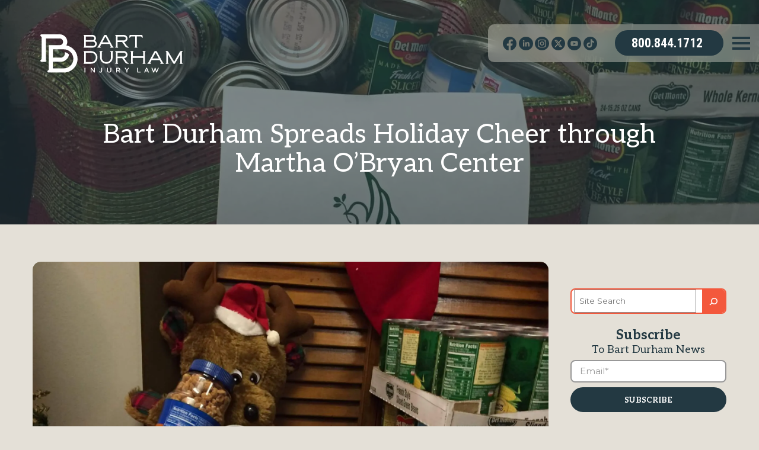

--- FILE ---
content_type: text/html; charset=UTF-8
request_url: https://bartdurham.com/community-celebrations/marth-obryan-center-holiday-donation/
body_size: 18172
content:
<!DOCTYPE html>
<html lang="en-US">
  <head>
    <!-- Google tag (gtag.js) -->
		  
	<!-- Google Tag 251218 -->
	<!-- Google tag (gtag.js) -->
	<script async src="https://www.googletagmanager.com/gtag/js?id=AW-17812590845"></script>
	<script>
	  window.dataLayer = window.dataLayer || [];
	  function gtag(){dataLayer.push(arguments);}
	  gtag('js', new Date());

	  gtag('config', 'AW-17812590845');
	</script>
	<!-- Event snippet for Click to call - website conversion page -->
	<script>
	  gtag('event', 'conversion', {'send_to': 'AW-17812590845/6g1YCJ3eqdkbEP2h2q1C'});
	</script>
		<!-- Stack Adept -->
	<!-- Universal -->
	<script>!function(s,a,e,v,n,t,z){if(s.saq)return;n=s.saq=function(){n.callMethod?n.callMethod.apply(n,arguments):n.queue.push(arguments)};if(!s._saq)s._saq=n;n.push=n;n.loaded=!0;n.version='1.0';n.queue=[];t=a.createElement(e);t.async=!0;t.src=v;z=a.getElementsByTagName(e)[0];z.parentNode.insertBefore(t,z)}(window,document,'script','https://tags.srv.stackadapt.com/events.js');saq('ts', '0qS2HCoEkZLTVhQLQFqofQ');</script>
		<!-- End Google Tag Scripts -->
    <meta name="viewport" content="width=device-width, initial-scale=1">
    <meta charset="UTF-8">
    <link rel="shortcut icon" type="image/x-icon" href="https://bartdurham.com">
    <link rel="apple-touch-icon" href="https://bartdurham.com"/>
    <script src="https://kit.fontawesome.com/f3014e66a4.js" crossorigin="anonymous"></script>
    <link rel="stylesheet" href="https://cdn.jsdelivr.net/npm/simplebar@latest/dist/simplebar.css" />
    <script src="https://cdn.jsdelivr.net/npm/simplebar@latest/dist/simplebar.js"></script>
    <meta name='robots' content='index, follow, max-image-preview:large, max-snippet:-1, max-video-preview:-1' />
	<style>img:is([sizes="auto" i], [sizes^="auto," i]) { contain-intrinsic-size: 3000px 1500px }</style>
	
	<!-- This site is optimized with the Yoast SEO plugin v26.2 - https://yoast.com/wordpress/plugins/seo/ -->
	<title>Holiday Open House | Give Back | Martha O&#039; Bryan Center | Nashville TN</title>
	<meta name="description" content="During the holiday season we love to host our Holiday Open House. During that time we were able to collect over 400lbs of food to donate to our community!" />
	<link rel="canonical" href="https://bartdurham.com/community-celebrations/marth-obryan-center-holiday-donation/" />
	<meta property="og:locale" content="en_US" />
	<meta property="og:type" content="article" />
	<meta property="og:title" content="Holiday Open House | Give Back | Martha O&#039; Bryan Center | Nashville TN" />
	<meta property="og:description" content="During the holiday season we love to host our Holiday Open House. During that time we were able to collect over 400lbs of food to donate to our community!" />
	<meta property="og:url" content="https://bartdurham.com/community-celebrations/marth-obryan-center-holiday-donation/" />
	<meta property="og:site_name" content="Bart Durham Injury Law" />
	<meta property="article:published_time" content="2016-12-20T21:34:06+00:00" />
	<meta property="og:image" content="https://bartdurham.com/wp-content/uploads/2018/10/holiday-open-house_donation_martha_obryan_center_nashville.jpg" />
	<meta property="og:image:width" content="1920" />
	<meta property="og:image:height" content="1920" />
	<meta property="og:image:type" content="image/jpeg" />
	<meta name="author" content="wstadmin" />
	<meta name="twitter:card" content="summary_large_image" />
	<meta name="twitter:label1" content="Written by" />
	<meta name="twitter:data1" content="wstadmin" />
	<script type="application/ld+json" class="yoast-schema-graph">{"@context":"https://schema.org","@graph":[{"@type":"Article","@id":"https://bartdurham.com/community-celebrations/marth-obryan-center-holiday-donation/#article","isPartOf":{"@id":"https://bartdurham.com/community-celebrations/marth-obryan-center-holiday-donation/"},"author":{"name":"wstadmin","@id":"https://bartdurham.com/#/schema/person/207ed6b5210e8f21d3b03de6f7a83970"},"headline":"Bart Durham Spreads Holiday Cheer through Martha O&#8217;Bryan Center","datePublished":"2016-12-20T21:34:06+00:00","mainEntityOfPage":{"@id":"https://bartdurham.com/community-celebrations/marth-obryan-center-holiday-donation/"},"wordCount":39,"commentCount":0,"publisher":{"@id":"https://bartdurham.com/#organization"},"image":{"@id":"https://bartdurham.com/community-celebrations/marth-obryan-center-holiday-donation/#primaryimage"},"thumbnailUrl":"https://bartdurham.com/wp-content/uploads/2018/10/holiday-open-house_donation_martha_obryan_center_nashville.jpg","articleSection":["Community &amp; Celebrations"],"inLanguage":"en-US","potentialAction":[{"@type":"CommentAction","name":"Comment","target":["https://bartdurham.com/community-celebrations/marth-obryan-center-holiday-donation/#respond"]}]},{"@type":"WebPage","@id":"https://bartdurham.com/community-celebrations/marth-obryan-center-holiday-donation/","url":"https://bartdurham.com/community-celebrations/marth-obryan-center-holiday-donation/","name":"Holiday Open House | Give Back | Martha O' Bryan Center | Nashville TN","isPartOf":{"@id":"https://bartdurham.com/#website"},"primaryImageOfPage":{"@id":"https://bartdurham.com/community-celebrations/marth-obryan-center-holiday-donation/#primaryimage"},"image":{"@id":"https://bartdurham.com/community-celebrations/marth-obryan-center-holiday-donation/#primaryimage"},"thumbnailUrl":"https://bartdurham.com/wp-content/uploads/2018/10/holiday-open-house_donation_martha_obryan_center_nashville.jpg","datePublished":"2016-12-20T21:34:06+00:00","description":"During the holiday season we love to host our Holiday Open House. During that time we were able to collect over 400lbs of food to donate to our community!","breadcrumb":{"@id":"https://bartdurham.com/community-celebrations/marth-obryan-center-holiday-donation/#breadcrumb"},"inLanguage":"en-US","potentialAction":[{"@type":"ReadAction","target":["https://bartdurham.com/community-celebrations/marth-obryan-center-holiday-donation/"]}]},{"@type":"ImageObject","inLanguage":"en-US","@id":"https://bartdurham.com/community-celebrations/marth-obryan-center-holiday-donation/#primaryimage","url":"https://bartdurham.com/wp-content/uploads/2018/10/holiday-open-house_donation_martha_obryan_center_nashville.jpg","contentUrl":"https://bartdurham.com/wp-content/uploads/2018/10/holiday-open-house_donation_martha_obryan_center_nashville.jpg","width":1920,"height":1920,"caption":"holiday open house donation martha obryan center nashville - Bart Durham"},{"@type":"BreadcrumbList","@id":"https://bartdurham.com/community-celebrations/marth-obryan-center-holiday-donation/#breadcrumb","itemListElement":[{"@type":"ListItem","position":1,"name":"Home","item":"https://bartdurham.com/"},{"@type":"ListItem","position":2,"name":"News","item":"https://bartdurham.com/news/"},{"@type":"ListItem","position":3,"name":"Bart Durham Spreads Holiday Cheer through Martha O&#8217;Bryan Center"}]},{"@type":"WebSite","@id":"https://bartdurham.com/#website","url":"https://bartdurham.com/","name":"Bart Durham Injury Law","description":"Personal Injury and Car Accident Attorney in Tennessee &amp; Kentucky","publisher":{"@id":"https://bartdurham.com/#organization"},"potentialAction":[{"@type":"SearchAction","target":{"@type":"EntryPoint","urlTemplate":"https://bartdurham.com/?s={search_term_string}"},"query-input":{"@type":"PropertyValueSpecification","valueRequired":true,"valueName":"search_term_string"}}],"inLanguage":"en-US"},{"@type":"Organization","@id":"https://bartdurham.com/#organization","name":"Bart Durham Injury Law","url":"https://bartdurham.com/","logo":{"@type":"ImageObject","inLanguage":"en-US","@id":"https://bartdurham.com/#/schema/logo/image/","url":"https://bartdurham.com/wp-content/uploads/2023/10/cropped-BD-FAVICON.jpg","contentUrl":"https://bartdurham.com/wp-content/uploads/2023/10/cropped-BD-FAVICON.jpg","width":512,"height":512,"caption":"Bart Durham Injury Law"},"image":{"@id":"https://bartdurham.com/#/schema/logo/image/"}},{"@type":"Person","@id":"https://bartdurham.com/#/schema/person/207ed6b5210e8f21d3b03de6f7a83970","name":"wstadmin","image":{"@type":"ImageObject","inLanguage":"en-US","@id":"https://bartdurham.com/#/schema/person/image/","url":"https://secure.gravatar.com/avatar/5bc07aca410615a17383ff72a9e6248a892b3d51cfab683b3d0019e9da88bd46?s=96&d=mm&r=g","contentUrl":"https://secure.gravatar.com/avatar/5bc07aca410615a17383ff72a9e6248a892b3d51cfab683b3d0019e9da88bd46?s=96&d=mm&r=g","caption":"wstadmin"},"sameAs":["https://bartdurham.com"],"url":"https://bartdurham.com/author/wstadmin/"}]}</script>
	<!-- / Yoast SEO plugin. -->


<link rel='dns-prefetch' href='//js.hs-scripts.com' />
<link rel="alternate" type="application/rss+xml" title="Bart Durham Injury Law &raquo; Bart Durham Spreads Holiday Cheer through Martha O&#8217;Bryan Center Comments Feed" href="https://bartdurham.com/community-celebrations/marth-obryan-center-holiday-donation/feed/" />
<script type="text/javascript">
/* <![CDATA[ */
window._wpemojiSettings = {"baseUrl":"https:\/\/s.w.org\/images\/core\/emoji\/16.0.1\/72x72\/","ext":".png","svgUrl":"https:\/\/s.w.org\/images\/core\/emoji\/16.0.1\/svg\/","svgExt":".svg","source":{"concatemoji":"https:\/\/bartdurham.com\/wp-includes\/js\/wp-emoji-release.min.js?ver=6.8.3"}};
/*! This file is auto-generated */
!function(s,n){var o,i,e;function c(e){try{var t={supportTests:e,timestamp:(new Date).valueOf()};sessionStorage.setItem(o,JSON.stringify(t))}catch(e){}}function p(e,t,n){e.clearRect(0,0,e.canvas.width,e.canvas.height),e.fillText(t,0,0);var t=new Uint32Array(e.getImageData(0,0,e.canvas.width,e.canvas.height).data),a=(e.clearRect(0,0,e.canvas.width,e.canvas.height),e.fillText(n,0,0),new Uint32Array(e.getImageData(0,0,e.canvas.width,e.canvas.height).data));return t.every(function(e,t){return e===a[t]})}function u(e,t){e.clearRect(0,0,e.canvas.width,e.canvas.height),e.fillText(t,0,0);for(var n=e.getImageData(16,16,1,1),a=0;a<n.data.length;a++)if(0!==n.data[a])return!1;return!0}function f(e,t,n,a){switch(t){case"flag":return n(e,"\ud83c\udff3\ufe0f\u200d\u26a7\ufe0f","\ud83c\udff3\ufe0f\u200b\u26a7\ufe0f")?!1:!n(e,"\ud83c\udde8\ud83c\uddf6","\ud83c\udde8\u200b\ud83c\uddf6")&&!n(e,"\ud83c\udff4\udb40\udc67\udb40\udc62\udb40\udc65\udb40\udc6e\udb40\udc67\udb40\udc7f","\ud83c\udff4\u200b\udb40\udc67\u200b\udb40\udc62\u200b\udb40\udc65\u200b\udb40\udc6e\u200b\udb40\udc67\u200b\udb40\udc7f");case"emoji":return!a(e,"\ud83e\udedf")}return!1}function g(e,t,n,a){var r="undefined"!=typeof WorkerGlobalScope&&self instanceof WorkerGlobalScope?new OffscreenCanvas(300,150):s.createElement("canvas"),o=r.getContext("2d",{willReadFrequently:!0}),i=(o.textBaseline="top",o.font="600 32px Arial",{});return e.forEach(function(e){i[e]=t(o,e,n,a)}),i}function t(e){var t=s.createElement("script");t.src=e,t.defer=!0,s.head.appendChild(t)}"undefined"!=typeof Promise&&(o="wpEmojiSettingsSupports",i=["flag","emoji"],n.supports={everything:!0,everythingExceptFlag:!0},e=new Promise(function(e){s.addEventListener("DOMContentLoaded",e,{once:!0})}),new Promise(function(t){var n=function(){try{var e=JSON.parse(sessionStorage.getItem(o));if("object"==typeof e&&"number"==typeof e.timestamp&&(new Date).valueOf()<e.timestamp+604800&&"object"==typeof e.supportTests)return e.supportTests}catch(e){}return null}();if(!n){if("undefined"!=typeof Worker&&"undefined"!=typeof OffscreenCanvas&&"undefined"!=typeof URL&&URL.createObjectURL&&"undefined"!=typeof Blob)try{var e="postMessage("+g.toString()+"("+[JSON.stringify(i),f.toString(),p.toString(),u.toString()].join(",")+"));",a=new Blob([e],{type:"text/javascript"}),r=new Worker(URL.createObjectURL(a),{name:"wpTestEmojiSupports"});return void(r.onmessage=function(e){c(n=e.data),r.terminate(),t(n)})}catch(e){}c(n=g(i,f,p,u))}t(n)}).then(function(e){for(var t in e)n.supports[t]=e[t],n.supports.everything=n.supports.everything&&n.supports[t],"flag"!==t&&(n.supports.everythingExceptFlag=n.supports.everythingExceptFlag&&n.supports[t]);n.supports.everythingExceptFlag=n.supports.everythingExceptFlag&&!n.supports.flag,n.DOMReady=!1,n.readyCallback=function(){n.DOMReady=!0}}).then(function(){return e}).then(function(){var e;n.supports.everything||(n.readyCallback(),(e=n.source||{}).concatemoji?t(e.concatemoji):e.wpemoji&&e.twemoji&&(t(e.twemoji),t(e.wpemoji)))}))}((window,document),window._wpemojiSettings);
/* ]]> */
</script>
<style id='wp-emoji-styles-inline-css' type='text/css'>

	img.wp-smiley, img.emoji {
		display: inline !important;
		border: none !important;
		box-shadow: none !important;
		height: 1em !important;
		width: 1em !important;
		margin: 0 0.07em !important;
		vertical-align: -0.1em !important;
		background: none !important;
		padding: 0 !important;
	}
</style>
<link rel='stylesheet' id='wp-block-library-css' href='https://bartdurham.com/wp-includes/css/dist/block-library/style.min.css?ver=6.8.3' type='text/css' media='all' />
<style id='classic-theme-styles-inline-css' type='text/css'>
/*! This file is auto-generated */
.wp-block-button__link{color:#fff;background-color:#32373c;border-radius:9999px;box-shadow:none;text-decoration:none;padding:calc(.667em + 2px) calc(1.333em + 2px);font-size:1.125em}.wp-block-file__button{background:#32373c;color:#fff;text-decoration:none}
</style>
<style id='global-styles-inline-css' type='text/css'>
:root{--wp--preset--aspect-ratio--square: 1;--wp--preset--aspect-ratio--4-3: 4/3;--wp--preset--aspect-ratio--3-4: 3/4;--wp--preset--aspect-ratio--3-2: 3/2;--wp--preset--aspect-ratio--2-3: 2/3;--wp--preset--aspect-ratio--16-9: 16/9;--wp--preset--aspect-ratio--9-16: 9/16;--wp--preset--color--black: #000000;--wp--preset--color--cyan-bluish-gray: #abb8c3;--wp--preset--color--white: #ffffff;--wp--preset--color--pale-pink: #f78da7;--wp--preset--color--vivid-red: #cf2e2e;--wp--preset--color--luminous-vivid-orange: #ff6900;--wp--preset--color--luminous-vivid-amber: #fcb900;--wp--preset--color--light-green-cyan: #7bdcb5;--wp--preset--color--vivid-green-cyan: #00d084;--wp--preset--color--pale-cyan-blue: #8ed1fc;--wp--preset--color--vivid-cyan-blue: #0693e3;--wp--preset--color--vivid-purple: #9b51e0;--wp--preset--gradient--vivid-cyan-blue-to-vivid-purple: linear-gradient(135deg,rgba(6,147,227,1) 0%,rgb(155,81,224) 100%);--wp--preset--gradient--light-green-cyan-to-vivid-green-cyan: linear-gradient(135deg,rgb(122,220,180) 0%,rgb(0,208,130) 100%);--wp--preset--gradient--luminous-vivid-amber-to-luminous-vivid-orange: linear-gradient(135deg,rgba(252,185,0,1) 0%,rgba(255,105,0,1) 100%);--wp--preset--gradient--luminous-vivid-orange-to-vivid-red: linear-gradient(135deg,rgba(255,105,0,1) 0%,rgb(207,46,46) 100%);--wp--preset--gradient--very-light-gray-to-cyan-bluish-gray: linear-gradient(135deg,rgb(238,238,238) 0%,rgb(169,184,195) 100%);--wp--preset--gradient--cool-to-warm-spectrum: linear-gradient(135deg,rgb(74,234,220) 0%,rgb(151,120,209) 20%,rgb(207,42,186) 40%,rgb(238,44,130) 60%,rgb(251,105,98) 80%,rgb(254,248,76) 100%);--wp--preset--gradient--blush-light-purple: linear-gradient(135deg,rgb(255,206,236) 0%,rgb(152,150,240) 100%);--wp--preset--gradient--blush-bordeaux: linear-gradient(135deg,rgb(254,205,165) 0%,rgb(254,45,45) 50%,rgb(107,0,62) 100%);--wp--preset--gradient--luminous-dusk: linear-gradient(135deg,rgb(255,203,112) 0%,rgb(199,81,192) 50%,rgb(65,88,208) 100%);--wp--preset--gradient--pale-ocean: linear-gradient(135deg,rgb(255,245,203) 0%,rgb(182,227,212) 50%,rgb(51,167,181) 100%);--wp--preset--gradient--electric-grass: linear-gradient(135deg,rgb(202,248,128) 0%,rgb(113,206,126) 100%);--wp--preset--gradient--midnight: linear-gradient(135deg,rgb(2,3,129) 0%,rgb(40,116,252) 100%);--wp--preset--font-size--small: 13px;--wp--preset--font-size--medium: 20px;--wp--preset--font-size--large: 36px;--wp--preset--font-size--x-large: 42px;--wp--preset--spacing--20: 0.44rem;--wp--preset--spacing--30: 0.67rem;--wp--preset--spacing--40: 1rem;--wp--preset--spacing--50: 1.5rem;--wp--preset--spacing--60: 2.25rem;--wp--preset--spacing--70: 3.38rem;--wp--preset--spacing--80: 5.06rem;--wp--preset--shadow--natural: 6px 6px 9px rgba(0, 0, 0, 0.2);--wp--preset--shadow--deep: 12px 12px 50px rgba(0, 0, 0, 0.4);--wp--preset--shadow--sharp: 6px 6px 0px rgba(0, 0, 0, 0.2);--wp--preset--shadow--outlined: 6px 6px 0px -3px rgba(255, 255, 255, 1), 6px 6px rgba(0, 0, 0, 1);--wp--preset--shadow--crisp: 6px 6px 0px rgba(0, 0, 0, 1);}:where(.is-layout-flex){gap: 0.5em;}:where(.is-layout-grid){gap: 0.5em;}body .is-layout-flex{display: flex;}.is-layout-flex{flex-wrap: wrap;align-items: center;}.is-layout-flex > :is(*, div){margin: 0;}body .is-layout-grid{display: grid;}.is-layout-grid > :is(*, div){margin: 0;}:where(.wp-block-columns.is-layout-flex){gap: 2em;}:where(.wp-block-columns.is-layout-grid){gap: 2em;}:where(.wp-block-post-template.is-layout-flex){gap: 1.25em;}:where(.wp-block-post-template.is-layout-grid){gap: 1.25em;}.has-black-color{color: var(--wp--preset--color--black) !important;}.has-cyan-bluish-gray-color{color: var(--wp--preset--color--cyan-bluish-gray) !important;}.has-white-color{color: var(--wp--preset--color--white) !important;}.has-pale-pink-color{color: var(--wp--preset--color--pale-pink) !important;}.has-vivid-red-color{color: var(--wp--preset--color--vivid-red) !important;}.has-luminous-vivid-orange-color{color: var(--wp--preset--color--luminous-vivid-orange) !important;}.has-luminous-vivid-amber-color{color: var(--wp--preset--color--luminous-vivid-amber) !important;}.has-light-green-cyan-color{color: var(--wp--preset--color--light-green-cyan) !important;}.has-vivid-green-cyan-color{color: var(--wp--preset--color--vivid-green-cyan) !important;}.has-pale-cyan-blue-color{color: var(--wp--preset--color--pale-cyan-blue) !important;}.has-vivid-cyan-blue-color{color: var(--wp--preset--color--vivid-cyan-blue) !important;}.has-vivid-purple-color{color: var(--wp--preset--color--vivid-purple) !important;}.has-black-background-color{background-color: var(--wp--preset--color--black) !important;}.has-cyan-bluish-gray-background-color{background-color: var(--wp--preset--color--cyan-bluish-gray) !important;}.has-white-background-color{background-color: var(--wp--preset--color--white) !important;}.has-pale-pink-background-color{background-color: var(--wp--preset--color--pale-pink) !important;}.has-vivid-red-background-color{background-color: var(--wp--preset--color--vivid-red) !important;}.has-luminous-vivid-orange-background-color{background-color: var(--wp--preset--color--luminous-vivid-orange) !important;}.has-luminous-vivid-amber-background-color{background-color: var(--wp--preset--color--luminous-vivid-amber) !important;}.has-light-green-cyan-background-color{background-color: var(--wp--preset--color--light-green-cyan) !important;}.has-vivid-green-cyan-background-color{background-color: var(--wp--preset--color--vivid-green-cyan) !important;}.has-pale-cyan-blue-background-color{background-color: var(--wp--preset--color--pale-cyan-blue) !important;}.has-vivid-cyan-blue-background-color{background-color: var(--wp--preset--color--vivid-cyan-blue) !important;}.has-vivid-purple-background-color{background-color: var(--wp--preset--color--vivid-purple) !important;}.has-black-border-color{border-color: var(--wp--preset--color--black) !important;}.has-cyan-bluish-gray-border-color{border-color: var(--wp--preset--color--cyan-bluish-gray) !important;}.has-white-border-color{border-color: var(--wp--preset--color--white) !important;}.has-pale-pink-border-color{border-color: var(--wp--preset--color--pale-pink) !important;}.has-vivid-red-border-color{border-color: var(--wp--preset--color--vivid-red) !important;}.has-luminous-vivid-orange-border-color{border-color: var(--wp--preset--color--luminous-vivid-orange) !important;}.has-luminous-vivid-amber-border-color{border-color: var(--wp--preset--color--luminous-vivid-amber) !important;}.has-light-green-cyan-border-color{border-color: var(--wp--preset--color--light-green-cyan) !important;}.has-vivid-green-cyan-border-color{border-color: var(--wp--preset--color--vivid-green-cyan) !important;}.has-pale-cyan-blue-border-color{border-color: var(--wp--preset--color--pale-cyan-blue) !important;}.has-vivid-cyan-blue-border-color{border-color: var(--wp--preset--color--vivid-cyan-blue) !important;}.has-vivid-purple-border-color{border-color: var(--wp--preset--color--vivid-purple) !important;}.has-vivid-cyan-blue-to-vivid-purple-gradient-background{background: var(--wp--preset--gradient--vivid-cyan-blue-to-vivid-purple) !important;}.has-light-green-cyan-to-vivid-green-cyan-gradient-background{background: var(--wp--preset--gradient--light-green-cyan-to-vivid-green-cyan) !important;}.has-luminous-vivid-amber-to-luminous-vivid-orange-gradient-background{background: var(--wp--preset--gradient--luminous-vivid-amber-to-luminous-vivid-orange) !important;}.has-luminous-vivid-orange-to-vivid-red-gradient-background{background: var(--wp--preset--gradient--luminous-vivid-orange-to-vivid-red) !important;}.has-very-light-gray-to-cyan-bluish-gray-gradient-background{background: var(--wp--preset--gradient--very-light-gray-to-cyan-bluish-gray) !important;}.has-cool-to-warm-spectrum-gradient-background{background: var(--wp--preset--gradient--cool-to-warm-spectrum) !important;}.has-blush-light-purple-gradient-background{background: var(--wp--preset--gradient--blush-light-purple) !important;}.has-blush-bordeaux-gradient-background{background: var(--wp--preset--gradient--blush-bordeaux) !important;}.has-luminous-dusk-gradient-background{background: var(--wp--preset--gradient--luminous-dusk) !important;}.has-pale-ocean-gradient-background{background: var(--wp--preset--gradient--pale-ocean) !important;}.has-electric-grass-gradient-background{background: var(--wp--preset--gradient--electric-grass) !important;}.has-midnight-gradient-background{background: var(--wp--preset--gradient--midnight) !important;}.has-small-font-size{font-size: var(--wp--preset--font-size--small) !important;}.has-medium-font-size{font-size: var(--wp--preset--font-size--medium) !important;}.has-large-font-size{font-size: var(--wp--preset--font-size--large) !important;}.has-x-large-font-size{font-size: var(--wp--preset--font-size--x-large) !important;}
:where(.wp-block-post-template.is-layout-flex){gap: 1.25em;}:where(.wp-block-post-template.is-layout-grid){gap: 1.25em;}
:where(.wp-block-columns.is-layout-flex){gap: 2em;}:where(.wp-block-columns.is-layout-grid){gap: 2em;}
:root :where(.wp-block-pullquote){font-size: 1.5em;line-height: 1.6;}
</style>
<link rel='stylesheet' id='__EPYT__style-css' href='https://bartdurham.com/wp-content/plugins/youtube-embed-plus/styles/ytprefs.min.css?ver=14.2.3' type='text/css' media='all' />
<style id='__EPYT__style-inline-css' type='text/css'>

                .epyt-gallery-thumb {
                        width: 33.333%;
                }
                
                         @media (min-width:0px) and (max-width: 767px) {
                            .epyt-gallery-rowbreak {
                                display: none;
                            }
                            .epyt-gallery-allthumbs[class*="epyt-cols"] .epyt-gallery-thumb {
                                width: 100% !important;
                            }
                          }
</style>
<link rel='stylesheet' id='extra-css-css' href='https://bartdurham.com/wp-content/themes/WSTTheme/compiled/extra-css.min.css?ver=20230828221645' type='text/css' media='all' />
<link rel='stylesheet' id='theme-css-css' href='https://bartdurham.com/wp-content/themes/WSTTheme/compiled/styles.min.css?ver=20230828221645' type='text/css' media='all' />
<link rel='stylesheet' id='child-theme-css-css' href='https://bartdurham.com/wp-content/themes/WSTTheme-Child/compiled/styles.min.css?ver=20231204171331' type='text/css' media='all' />
<link rel='stylesheet' id='child-extra-css-css' href='https://bartdurham.com/wp-content/themes/WSTTheme-Child/compiled/extra-css.min.css?ver=20230828221645' type='text/css' media='all' />
<link rel='stylesheet' id='child-additional-css-css' href='https://bartdurham.com/wp-content/themes/WSTTheme-Child/additional-css/additional-stylesheet.css?ver=20240919155300' type='text/css' media='all' />
<script type="text/javascript" src="https://bartdurham.com/wp-includes/js/jquery/jquery.min.js?ver=3.7.1" id="jquery-core-js"></script>
<script type="text/javascript" src="https://bartdurham.com/wp-includes/js/jquery/jquery-migrate.min.js?ver=3.4.1" id="jquery-migrate-js"></script>
<script type="text/javascript" id="__ytprefs__-js-extra">
/* <![CDATA[ */
var _EPYT_ = {"ajaxurl":"https:\/\/bartdurham.com\/wp-admin\/admin-ajax.php","security":"9fef839ec5","gallery_scrolloffset":"20","eppathtoscripts":"https:\/\/bartdurham.com\/wp-content\/plugins\/youtube-embed-plus\/scripts\/","eppath":"https:\/\/bartdurham.com\/wp-content\/plugins\/youtube-embed-plus\/","epresponsiveselector":"[\"iframe.__youtube_prefs__\",\"iframe[src*='youtube.com']\",\"iframe[src*='youtube-nocookie.com']\",\"iframe[data-ep-src*='youtube.com']\",\"iframe[data-ep-src*='youtube-nocookie.com']\",\"iframe[data-ep-gallerysrc*='youtube.com']\"]","epdovol":"1","version":"14.2.3","evselector":"iframe.__youtube_prefs__[src], iframe[src*=\"youtube.com\/embed\/\"], iframe[src*=\"youtube-nocookie.com\/embed\/\"]","ajax_compat":"","maxres_facade":"eager","ytapi_load":"light","pause_others":"","stopMobileBuffer":"1","facade_mode":"","not_live_on_channel":""};
/* ]]> */
</script>
<script type="text/javascript" src="https://bartdurham.com/wp-content/plugins/youtube-embed-plus/scripts/ytprefs.min.js?ver=14.2.3" id="__ytprefs__-js"></script>
<script type="text/javascript" src="https://bartdurham.com/wp-content/themes/WSTTheme/compiled/scripts.min.js?ver=20230828221645" id="scripts-js-js"></script>
<script type="text/javascript" src="https://bartdurham.com/wp-content/themes/WSTTheme/compiled/extra-scripts.min.js?ver=20230828221645" id="extra-scripts-js-js"></script>
<script type="text/javascript" src="https://bartdurham.com/wp-content/themes/WSTTheme-Child/compiled/scripts.min.js?ver=20231109214442" id="child-scripts-js-js"></script>
<script type="text/javascript" src="https://bartdurham.com/wp-content/themes/WSTTheme-Child/compiled/extra-scripts.min.js?ver=20230828221645" id="child-extra-scripts-js-js"></script>
<link rel="https://api.w.org/" href="https://bartdurham.com/wp-json/" /><link rel="alternate" title="JSON" type="application/json" href="https://bartdurham.com/wp-json/wp/v2/posts/10351" /><link rel="EditURI" type="application/rsd+xml" title="RSD" href="https://bartdurham.com/xmlrpc.php?rsd" />
<meta name="generator" content="WordPress 6.8.3" />
<link rel='shortlink' href='https://bartdurham.com/?p=10351' />
<link rel="alternate" title="oEmbed (JSON)" type="application/json+oembed" href="https://bartdurham.com/wp-json/oembed/1.0/embed?url=https%3A%2F%2Fbartdurham.com%2Fcommunity-celebrations%2Fmarth-obryan-center-holiday-donation%2F" />
<link rel="alternate" title="oEmbed (XML)" type="text/xml+oembed" href="https://bartdurham.com/wp-json/oembed/1.0/embed?url=https%3A%2F%2Fbartdurham.com%2Fcommunity-celebrations%2Fmarth-obryan-center-holiday-donation%2F&#038;format=xml" />
			<!-- DO NOT COPY THIS SNIPPET! Start of Page Analytics Tracking for HubSpot WordPress plugin v11.3.21-->
			<script class="hsq-set-content-id" data-content-id="blog-post">
				var _hsq = _hsq || [];
				_hsq.push(["setContentType", "blog-post"]);
			</script>
			<!-- DO NOT COPY THIS SNIPPET! End of Page Analytics Tracking for HubSpot WordPress plugin -->
			<link rel="icon" href="https://bartdurham.com/wp-content/smush-webp/2023/10/cropped-BD-FAVICON-150x150.jpg.webp" sizes="32x32" data-smush-webp-fallback="{&quot;href&quot;:&quot;https:\/\/bartdurham.com\/wp-content\/uploads\/2023\/10\/cropped-BD-FAVICON-150x150.jpg&quot;}" />
<link rel="icon" href="https://bartdurham.com/wp-content/smush-webp/2023/10/cropped-BD-FAVICON-300x300.jpg.webp" sizes="192x192" data-smush-webp-fallback="{&quot;href&quot;:&quot;https:\/\/bartdurham.com\/wp-content\/uploads\/2023\/10\/cropped-BD-FAVICON-300x300.jpg&quot;}" />
<link rel="apple-touch-icon" href="https://bartdurham.com/wp-content/smush-webp/2023/10/cropped-BD-FAVICON-300x300.jpg.webp" data-smush-webp-fallback="{&quot;href&quot;:&quot;https:\/\/bartdurham.com\/wp-content\/uploads\/2023\/10\/cropped-BD-FAVICON-300x300.jpg&quot;}" />
<meta name="msapplication-TileImage" content="https://bartdurham.com/wp-content/uploads/2023/10/cropped-BD-FAVICON-300x300.jpg" />
    <!-- Google tag (gtag.js) -->
<script async src="https://www.googletagmanager.com/gtag/js?id=G-VDFKGLS353"></script>
<script>
  window.dataLayer = window.dataLayer || [];
  function gtag(){dataLayer.push(arguments);}
  gtag('js', new Date());

  gtag('config', 'G-VDFKGLS353');
</script>

<!-- Global site tag (gtag.js) - Google Analytics -->
<script async src="https://www.googletagmanager.com/gtag/js?id=G-VDFKGLS353"></script>
<script>
  window.dataLayer = window.dataLayer || [];
  function gtag(){dataLayer.push(arguments);}
    gtag('js', new Date());

    gtag('config', 'G-VDFKGLS353');
    </script>

<!-- Google Tag Manager -->
<script>(function(w,d,s,l,i){w[l]=w[l]||[];w[l].push(

{'gtm.start': new Date().getTime(),event:'gtm.js'}
);var f=d.getElementsByTagName(s)[0],
j=d.createElement(s),dl=l!='dataLayer'?'&l='+l:'';j.async=true;j.src=
'https://www.googletagmanager.com/gtm.js?id='+i+dl;f.parentNode.insertBefore(j,f);
})(window,document,'script','dataLayer','GTM-5SPC8HJ');</script>
<!-- End Google Tag Manager -->
<script type="text/javascript" src="//cdn.rlets.com/capture_configs/ad5/1da/eb1/67143e4b3c29457c73dcf60.js" async="async"></script>

<!-- Google tag (gtag.js) --> <script async src="https://www.googletagmanager.com/gtag/js?id=G-6J86L305SC"></script> <script> window.dataLayer = window.dataLayer || []; function gtag(){dataLayer.push(arguments);} gtag('js', new Date()); gtag('config', 'G-6J86L305SC'); </script>    
  </head>
  <body class="wp-singular post-template-default single single-post postid-10351 single-format-standard wp-theme-WSTTheme wp-child-theme-WSTTheme-Child tan-bg">
    <header class="wst-header">
      <div class="header">
        <a class="header__logo" href="https://bartdurham.com">
          <span class="header__logo-container">
            <img class="logo desktop-logo" src="https://bartdurham.com/wp-content/uploads/2023/08/BD-VECTOR_MAIN-NAV-LOGO-WHITE.svg" alt=""/>
          </span>
        </a> <!-- Header Content & Logo -->
        <div class="header__nav-wrap">
          <div class="header__nav-wrap-bg"></div>
          <nav class="header__nav">
            <div class="menu-main-navigation-container"><ul id="menu-main-navigation" class="menu wst-menu-class"><li id="menu-item-13910" class="menu-item menu-item-type-custom menu-item-object-custom menu-item-has-children wst-mega-menu child-number-2 menu-item-13910 depth-0"><a href="#"><p class="menu-title">Our Law Firm</p></a>
<ul class="wst-dropdown sub-menu depth_0">
	<li id="menu-item-13871" class="menu-item menu-item-type-post_type menu-item-object-page menu-item-has-children menu-item-13871 depth-1"><a href="https://bartdurham.com/about-us/"><p class="menu-title">About Us <i class="fa-solid fa-caret-right"></i></p></a>
	<ul class="wst-dropdown sub-menu depth_1">
		<li id="menu-item-13911" class="menu-item menu-item-type-post_type menu-item-object-page menu-item-13911 depth-2"><a href="https://bartdurham.com/about-us/meet-bart/"><p class="menu-title">Remembering Bart</p></a></li>
		<li id="menu-item-13914" class="menu-item menu-item-type-custom menu-item-object-custom menu-item-13914 depth-2"><a href="https://bartdurham.com/our-team"><p class="menu-title">Our Team</p></a></li>
		<li id="menu-item-13915" class="menu-item menu-item-type-custom menu-item-object-custom menu-item-13915 depth-2"><a href="https://bartdurham.com/category/community-celebrations"><p class="menu-title">Community Service</p></a></li>
	</ul>
</li>
	<li id="menu-item-13872" class="menu-item menu-item-type-post_type menu-item-object-page menu-item-has-children menu-item-13872 depth-1"><a href="https://bartdurham.com/attorneys/"><p class="menu-title">Attorneys <i class="fa-solid fa-caret-right"></i></p></a>
	<ul class="wst-dropdown sub-menu depth_1">
		<li id="menu-item-13875" class="menu-item menu-item-type-post_type menu-item-object-attorneys menu-item-13875 depth-2"><a href="https://bartdurham.com/attorneys/blair-durham/"><p class="menu-title">Blair Durham</p></a></li>
		<li id="menu-item-13876" class="menu-item menu-item-type-post_type menu-item-object-attorneys menu-item-13876 depth-2"><a href="https://bartdurham.com/attorneys/chaucey-fuller/"><p class="menu-title">Chaucey Fuller</p></a></li>
		<li id="menu-item-13873" class="menu-item menu-item-type-post_type menu-item-object-attorneys menu-item-13873 depth-2"><a href="https://bartdurham.com/attorneys/rich-cassidy/"><p class="menu-title">Rich Cassidy</p></a></li>
		<li id="menu-item-14843" class="menu-item menu-item-type-post_type menu-item-object-attorneys menu-item-14843 depth-2"><a href="https://bartdurham.com/attorneys/annie-berry/"><p class="menu-title">Annie Berry</p></a></li>
	</ul>
</li>
</ul>
</li>
<li id="menu-item-14477" class="menu-item menu-item-type-custom menu-item-object-custom menu-item-has-children wst-mega-menu child-number-1 menu-item-14477 depth-0"><a href="#"><p class="menu-title">News</p></a>
<ul class="wst-dropdown sub-menu depth_0">
	<li id="menu-item-14476" class="menu-item menu-item-type-custom menu-item-object-custom menu-item-has-children menu-item-14476 depth-1"><span><p class="menu-title">Resources</p></span>
	<ul class="wst-dropdown sub-menu depth_1">
		<li id="menu-item-14479" class="menu-item menu-item-type-custom menu-item-object-custom menu-item-14479 depth-2"><a href="https://news.bartdurham.com/blog"><p class="menu-title">News</p></a></li>
		<li id="menu-item-14409" class="menu-item menu-item-type-post_type menu-item-object-page menu-item-14409 depth-2"><a href="https://bartdurham.com/personal-injury-law-resource-center/"><p class="menu-title">Resource Center</p></a></li>
		<li id="menu-item-14408" class="menu-item menu-item-type-post_type menu-item-object-page menu-item-14408 depth-2"><a href="https://bartdurham.com/faq/"><p class="menu-title">FAQ</p></a></li>
		<li id="menu-item-14406" class="menu-item menu-item-type-post_type menu-item-object-page menu-item-14406 depth-2"><a href="https://bartdurham.com/videos/"><p class="menu-title">Videos</p></a></li>
		<li id="menu-item-14410" class="menu-item menu-item-type-post_type menu-item-object-page menu-item-14410 depth-2"><a href="https://bartdurham.com/personal-injury-lawyer/the-law-your-insurance-your-rights/"><p class="menu-title">The Law, Your Insurance &#038; Your Rights</p></a></li>
	</ul>
</li>
</ul>
</li>
<li id="menu-item-13913" class="menu-item menu-item-type-post_type menu-item-object-page menu-item-13913 depth-0"><a href="https://bartdurham.com/results/"><p class="menu-title">Our Case Results</p></a></li>
<li id="menu-item-13878" class="menu-item menu-item-type-custom menu-item-object-custom menu-item-has-children wst-mega-menu child-number-3 menu-item-13878 depth-0"><a><p class="menu-title">Areas of Practice</p></a>
<ul class="wst-dropdown sub-menu depth_0">
	<li id="menu-item-13879" class="menu-item menu-item-type-post_type menu-item-object-page menu-item-has-children menu-item-13879 depth-1"><a href="https://bartdurham.com/automobile-accidents/"><p class="menu-title">Automobile Accidents <i class="fa-solid fa-caret-right"></i></p></a>
	<ul class="wst-dropdown sub-menu depth_1">
		<li id="menu-item-13881" class="menu-item menu-item-type-post_type menu-item-object-page menu-item-13881 depth-2"><a href="https://bartdurham.com/automobile-accidents/car-accidents/"><p class="menu-title">Car Accidents</p></a></li>
		<li id="menu-item-13887" class="menu-item menu-item-type-post_type menu-item-object-page menu-item-13887 depth-2"><a href="https://bartdurham.com/automobile-accidents/truck-accidents/"><p class="menu-title">Truck Accidents</p></a></li>
		<li id="menu-item-13885" class="menu-item menu-item-type-post_type menu-item-object-page menu-item-13885 depth-2"><a href="https://bartdurham.com/automobile-accidents/public-transportation-and-commercial-vehicle-accidents/"><p class="menu-title">Public Transportation and Commercial Vehicle Accidents</p></a></li>
		<li id="menu-item-13883" class="menu-item menu-item-type-post_type menu-item-object-page menu-item-13883 depth-2"><a href="https://bartdurham.com/automobile-accidents/motorcycle-accidents/"><p class="menu-title">Motorcycle Accidents</p></a></li>
	</ul>
</li>
	<li id="menu-item-14346" class="menu-item menu-item-type-custom menu-item-object-custom menu-item-has-children menu-item-14346 depth-1"><span><p class="menu-title hidden">more</p></span>
	<ul class="wst-dropdown sub-menu depth_1">
		<li id="menu-item-13884" class="menu-item menu-item-type-post_type menu-item-object-page menu-item-13884 depth-2"><a href="https://bartdurham.com/automobile-accidents/pedestrian-accidents/"><p class="menu-title">Pedestrian Accidents</p></a></li>
		<li id="menu-item-13880" class="menu-item menu-item-type-post_type menu-item-object-page menu-item-13880 depth-2"><a href="https://bartdurham.com/automobile-accidents/dui-accidents-injuries/"><p class="menu-title">DUI Accidents</p></a></li>
		<li id="menu-item-13886" class="menu-item menu-item-type-post_type menu-item-object-page menu-item-13886 depth-2"><a href="https://bartdurham.com/automobile-accidents/rear-end-collisions/"><p class="menu-title">Rear End Collisions</p></a></li>
		<li id="menu-item-13882" class="menu-item menu-item-type-post_type menu-item-object-page menu-item-13882 depth-2"><a href="https://bartdurham.com/automobile-accidents/car-accidents/one-car-accidents/vehicle-rollover/"><p class="menu-title">Rollover Accidents</p></a></li>
	</ul>
</li>
	<li id="menu-item-14339" class="menu-item menu-item-type-post_type menu-item-object-page menu-item-has-children menu-item-14339 depth-1"><a href="https://bartdurham.com/personal-injury-lawyer/"><p class="menu-title">Personal Injury Lawyer <i class="fa-solid fa-caret-right"></i></p></a>
	<ul class="wst-dropdown sub-menu depth_1">
		<li id="menu-item-14340" class="menu-item menu-item-type-post_type menu-item-object-page menu-item-14340 depth-2"><a href="https://bartdurham.com/personal-injury-lawyer/catastrophic-injuries/"><p class="menu-title">Catastrophic Injuries</p></a></li>
		<li id="menu-item-14345" class="menu-item menu-item-type-post_type menu-item-object-page menu-item-14345 depth-2"><a href="https://bartdurham.com/personal-injury-lawyer/workplace-injury-lawyers/"><p class="menu-title">Workplace Accidents</p></a></li>
		<li id="menu-item-14343" class="menu-item menu-item-type-post_type menu-item-object-page menu-item-14343 depth-2"><a href="https://bartdurham.com/personal-injury-lawyer/product-liability-lawyer/"><p class="menu-title">Product Liability</p></a></li>
		<li id="menu-item-14342" class="menu-item menu-item-type-post_type menu-item-object-page menu-item-14342 depth-2"><a href="https://bartdurham.com/personal-injury-lawyer/medical-malpractice-lawyer/"><p class="menu-title">Medical Malpractice</p></a></li>
		<li id="menu-item-14344" class="menu-item menu-item-type-post_type menu-item-object-page menu-item-14344 depth-2"><a href="https://bartdurham.com/recalls/"><p class="menu-title">Recalls</p></a></li>
		<li id="menu-item-14341" class="menu-item menu-item-type-post_type menu-item-object-page menu-item-14341 depth-2"><a href="https://bartdurham.com/personal-injury-lawyer/kentucky-farm-equipment-injury/"><p class="menu-title">Farm Equipment Injury</p></a></li>
	</ul>
</li>
</ul>
</li>
<li id="menu-item-13907" class="menu-item menu-item-type-post_type menu-item-object-page menu-item-13907 depth-0"><a href="https://bartdurham.com/contact/"><p class="menu-title">Contact Us</p></a></li>
</ul></div>          </nav> <!-- Header Navigation -->
          <div class="header__tools">
                          <div class="header-social">
                                                      <a href="https://www.facebook.com/BartDurhamInjuryLaw/" target="_blank" class="social-link">
                      <svg id="Layer_1" data-name="Layer 1" xmlns="http://www.w3.org/2000/svg" viewBox="0 0 308.57 304.66">
                        <path d="m178.76,304.66v-16.1c0-26.5.2-53-.1-79.4-.1-7.7,1.7-11.1,10.1-10.6,8.3.5,19.4,2.4,24.4-1.9,5-4.3,4.1-15.6,5.6-23.9,1-5.9,1.7-11.9,2.7-19.2-12.2,0-23.3-.2-34.4.1-6,.2-8.8-1.8-8.4-8.1.4-5.7,0-11.5.1-17.3.4-18.6,8.1-26.4,26.8-27.1,5.4-.2,10.8,0,17.9,0,0-12,.2-23.4-.3-34.7-.1-1.6-3.6-4.1-5.7-4.3-13.5-.8-27.3-2.7-40.5-1.1-29.9,3.6-46.2,25.1-47,59.2-.2,10.5,0,21,0,33.4-10,0-19.4.5-28.7-.2-8.3-.6-10.9,2.6-10.1,10.5.5,5.4,0,10.9.1,16.3.3,21.4-3.2,18.3,19.1,18.6,6,.1,12.1,0,18.8,0v105.5C72.36,309.86,4.66,234.66.26,161.36-4.74,76.56,63.76,2.36,149.16.06c88.9-2.3,160.5,67.3,159.4,155.9-.9,89.5-74.9,145.3-129.8,148.7Z"/>
                      </svg>
                    </a>
                                                                          <a href="https://www.linkedin.com/company/10582792" target="_blank" class="social-link">
                      <svg id="Layer_1" data-name="Layer 1" xmlns="http://www.w3.org/2000/svg" viewBox="0 0 308.5 308.4">
                        <path d="m154.6,0c85.4.2,154.1,69.2,153.9,154.5s-69.3,154.2-154.5,153.9C68.6,308.1-.1,239.2,0,153.9.1,68.8,69.4-.2,154.6,0Zm-16.5,221.4h12.5c20.1-.2,17.4,2,17.6-17.1.1-10.2-.1-20.3.1-30.5.1-4,.5-8.1,1.5-12,2.3-8.9,8.7-12.6,17.6-12,8.6.7,12.8,6.4,13.1,14.3.6,16.2.3,32.5.7,48.8.1,2.8,2.1,7.7,3.6,7.9,7.4.8,14.9.7,22.3.2,1.5-.1,4-3.1,3.9-4.7-.5-23.3-.2-46.8-2.4-70-1.3-13.5-11.6-20.8-25.2-22.8-13.2-1.9-24.8,1.1-36.7,13.4,2.5-12.9-4-12-10.1-11.9-2,.1-4.1.3-6.1,0-9.5-1.5-13,2-12.7,12.1.7,21.7.2,43.4.2,65.1.1,6,.1,12,.1,19.2Zm-18.4-47.8c0-9.1.2-18.3,0-27.4-.5-24.3,4.5-20.5-21.7-21.1-6.6-.2-8.9,2.1-8.8,8.7.3,22-.2,44,.2,66,.4,24.8-5.1,21.1,22.2,21.6,6.1.1,8.5-1.9,8.3-8.2-.4-13.2-.2-26.4-.2-39.6Zm-15.2-61.1c9.7.1,17.4-7.6,17.5-17.3.1-9.7-7.6-17.4-17.3-17.4s-17.5,7.7-17.6,17.2c-.1,9.6,7.8,17.5,17.4,17.5Z"/>
                      </svg>
                    </a>
                                                                          <a href="https://www.instagram.com/bartdurhamlaw/" target="_blank" class="social-link">
                      <svg id="Layer_1" data-name="Layer 1" xmlns="http://www.w3.org/2000/svg" viewBox="0 0 308.6 308.1">
                        <path d="m154.3,308.1C68.9,308.2,0,239.3,0,154S68.8.1,154.4,0c85.3-.1,154.2,68.8,154.2,154.1.1,85.2-68.9,154-154.3,154Zm-90.3-154.9c0,12.5-.2,25.1,0,37.6.5,28.8,22.2,52.2,51,53.2,26.1,1,52.2.9,78.3,0,28.7-1,50.8-24.2,51.4-53,.5-24.7.5-49.5,0-74.2-.5-29.3-22.9-52.5-52.1-53.4-25.4-.8-50.9-.7-76.3,0-29.8.9-51.9,24.2-52.3,54.1-.1,12,0,23.8,0,35.7Z"/>
                        <path d="m154.1,226.6c-11.9,0-23.8.2-35.6,0-21.2-.4-36.7-15.2-37.2-36.6-.5-24.1-.5-48.2,0-72.3.5-21,15.2-36.1,36.1-36.7,24.8-.7,49.6-.7,74.3.1,20.8.6,35.4,16.3,35.7,37,.3,23.8.3,47.5,0,71.3-.3,21.7-15.8,36.8-37.6,37.2-11.9.2-23.8,0-35.7,0Zm45.3-72.1c.2-25.1-19-45-43.7-45.2-25-.2-44.8,19.1-45,43.9-.2,25,19,44.9,43.8,45.2,24.8.4,44.7-19.1,44.9-43.9Zm5.6-38.6c7.9-3.9,7.5-15.7-.6-19.1-.7-.3-1.4-.5-2.1-.6-6.5-.9-10.9,3.9-10.7,10.6.2,6.6,4.8,11.3,11.3,9.9.7-.3,1.4-.5,2.1-.8Z"/>
                        <path d="m155.1,125.7c15.1,0,27.8,12.5,28.1,27.7s-13,28.8-28.2,28.8-28.4-13.6-28.1-28.9c.3-15.1,13.1-27.6,28.2-27.6Z"/>
                      </svg>
                    </a>
                                                                          <a href="https://twitter.com/BartDurhamLaw" target="_blank" class="social-link">
                      <svg id="Layer_1" data-name="Layer 1" xmlns="http://www.w3.org/2000/svg" viewBox="0 0 308.7 308.2">
                        <path class="cls-1" d="m154,0C69,.2,0,68.9,0,153.4s68.9,154.8,154.8,154.8,154.2-69.5,153.9-155.6C308.4,68.2,239.1-.2,154,0Zm89.2,235.6h-53.2c-.8,0-1.3-.3-1.8-.9-14-18.4-28.1-36.7-42.1-55.1-.3-.3-.5-.6-.8-1-.3.3-.6.6-.8.9-16.2,18.4-32.3,36.9-48.5,55.3-.4.5-.8.8-1.5.8h-25.7c-.3,0-.5,0-.9-.1.3-.4.5-.7.7-.9,20.9-23.9,41.9-47.8,62.8-71.7,1.2-1.4,1.2-1,.1-2.4-22.1-28.9-44.3-57.9-66.5-86.8-.2-.3-.4-.6-.8-1.1h55.9c.8,0,1.3.3,1.8.9,12.7,16.8,25.4,33.5,38.1,50.3.2.3.4.5.7.9.3-.3.6-.6.8-.9,14.7-16.7,29.3-33.4,43.9-50.2.6-.7,1.3-1,2.2-1h26.2c-.4.5-.7.8-1,1.2-19.5,22.2-38.9,44.5-58.4,66.7-1.2,1.4-1.2,1-.1,2.4,23.1,30.5,46.2,60.9,69.2,91.4.3.3.5.7.9,1.2-.5,0-.9.1-1.2.1Z"/>
                        <path class="cls-1" d="m187,186.2c-24.5-32.3-49-64.7-73.4-97-.6-.7-1.1-1-2-1h-15c0,.1-.1.2-.1.3.2.3.5.6.7.9,4,5.2,8,10.5,12,15.7,28.8,37.7,57.7,75.3,86.5,113,.5.7,1,.9,1.9.9h12.9c.4,0,.7,0,1.3-.1-.4-.5-.6-.9-.8-1.2-8-10.4-16-20.9-24-31.5Z"/>
                      </svg>
                    </a>
                                                                          <a href="https://www.youtube.com/user/bartcd" target="_blank" class="social-link">
                      <svg id="Layer_1" data-name="Layer 1" xmlns="http://www.w3.org/2000/svg" viewBox="0 0 307.3 307.1">
                        <path d="m0,153.2C0,68.9,68.3.4,152.9,0c84.9-.4,154.7,69.3,154.4,154.2-.3,84.4-69.1,152.9-153.3,152.9C67.9,307,0,239.1,0,153.2Zm152.8,58.4c15.6,0,31.2.2,46.8-.1,21.4-.4,36.3-15.4,36.6-36.8.2-13.6.1-27.1,0-40.7-.2-21.9-13.5-37.5-35.3-38.2-31.5-1-63.1-1-94.6-.1-21.8.6-35.3,16.1-35.6,37.9-.1,13.6-.2,27.1,0,40.7.3,22,15.2,36.9,37.3,37.2,14.9.3,29.9.1,44.8.1Z"/>
                        <path d="m184.1,155.3c-15.9,7.9-28.8,14.4-41.8,20.7-5.6,2.7-9.2,1.1-9.2-5.7v-32.4c0-6.2,3.4-8.1,8.6-5.4,13.4,6.8,26.5,14.2,42.4,22.8Z"/>
                      </svg>
                    </a>
                                                                          <a href="https://www.tiktok.com/@blairdurham" target="_blank" class="social-link">
<svg xmlns="http://www.w3.org/2000/svg" version="1.1" viewBox="0 0 880.2 880.1">
  <!-- Generator: Adobe Illustrator 28.7.1, SVG Export Plug-In . SVG Version: 1.2.0 Build 142)  -->
  <g>
    <g id="Layer_1">
      <path d="M440.7,0c243.3,0,439.8,197.1,439.5,441.3-.3,242.4-197.7,439.4-441.3,438.7C195.4,879.4-1,680.7,0,437.4,1,196.2,197.9,0,440.7,0ZM456,164.3c0,2.6,0,4.7,0,6.9,0,89.7,0,179.3,0,269,0,32,.2,64,0,96-.4,46.4-39.9,81.8-85.2,76.7-39.9-4.5-70.3-39.8-68.2-79.1,2.2-41.4,35.5-73.6,76.7-73.5,7.5,0,15.1,1.5,22.7,2.3,0,0,.1-.1.1-.3,0-31.7.2-63.3,0-95,0-1.1-2-2.9-3.3-3-18.3-2.3-36.6-1.4-54.6,2.5-96.2,20.5-155.6,113.3-134,209.5,25.8,115,160.3,171.2,260.2,108.2,54.8-34.6,82.1-85.4,82.6-150.1.5-60.7.1-121.3.1-182,0-1.7.1-3.5.2-5.6,37.9,30.3,82.3,39.1,128.5,43.7v-95.9c-81.3-5.6-122.8-50.4-129.5-130h-96.3Z"/>
    </g>
  </g>
</svg>
                    </a>
                                                </div>
                        <div class="header-phone">
                            <a id="nav-phone" href="tel:800.844.1712"><span>800.844.1712</span><i class="fa-solid fa-phone"></i></a>
            </div>
            <!-- mobile button start -->
            <div class="mobile-button">
              <div class="button-container">
                <div class="bar1 bar"></div>
                <div class="bar2 bar"></div>
                <div class="bar3 bar"></div>
              </div>
            </div> <!-- end mobile button -->
          </div>
        </div><!-- end header nav wrap -->
      </div> <!-- end header class -->

      <!-- Mobile Menu -->
      <div class="mobile-menu" id="mobile-menu" data-simplebar data-simplebar-auto-hide="false">
        <div class="mobile-menu__top">
          <span class="mobile-logo-container">
            <div class="logo" style="background-image: url('https://bartdurham.com/wp-content/uploads/2023/08/BD-VECTOR_MAIN-NAV-LOGO-WHITE.svg');"></div>
          </span>
        </div>
        <div class="mobile-menu__middle">
          <nav class="menu-container">
            <div class="menu-mobile-menu-container"><ul id="menu-mobile-menu" class="menu"><li id="menu-item-14676" class="menu-item menu-item-type-custom menu-item-object-custom menu-item-has-children menu-item-14676"><a href="#">Our Law Firm</a>
<ul class="sub-menu">
	<li id="menu-item-14677" class="menu-item menu-item-type-post_type menu-item-object-page menu-item-has-children menu-item-14677"><a href="https://bartdurham.com/about-us/">About Us</a>
	<ul class="sub-menu">
		<li id="menu-item-14679" class="menu-item menu-item-type-post_type menu-item-object-page menu-item-14679"><a href="https://bartdurham.com/about-us/meet-bart/">Remembering Bart</a></li>
		<li id="menu-item-14680" class="menu-item menu-item-type-post_type menu-item-object-page menu-item-14680"><a href="https://bartdurham.com/our-team/">Our Team</a></li>
		<li id="menu-item-14681" class="menu-item menu-item-type-custom menu-item-object-custom menu-item-14681"><a href="https://bartdurham.com/category/community-celebrations">Community Service</a></li>
	</ul>
</li>
	<li id="menu-item-14682" class="menu-item menu-item-type-post_type menu-item-object-page menu-item-has-children menu-item-14682"><a href="https://bartdurham.com/attorneys/">Attorneys</a>
	<ul class="sub-menu">
		<li id="menu-item-14685" class="menu-item menu-item-type-post_type menu-item-object-attorneys menu-item-14685"><a href="https://bartdurham.com/attorneys/blair-durham/">Blair Durham</a></li>
		<li id="menu-item-14686" class="menu-item menu-item-type-post_type menu-item-object-attorneys menu-item-14686"><a href="https://bartdurham.com/attorneys/chaucey-fuller/">Chaucey Fuller</a></li>
		<li id="menu-item-14683" class="menu-item menu-item-type-post_type menu-item-object-attorneys menu-item-14683"><a href="https://bartdurham.com/attorneys/rich-cassidy/">Rich Cassidy</a></li>
		<li id="menu-item-14845" class="menu-item menu-item-type-post_type menu-item-object-attorneys menu-item-14845"><a href="https://bartdurham.com/attorneys/annie-berry/">Annie Berry</a></li>
	</ul>
</li>
</ul>
</li>
<li id="menu-item-14687" class="menu-item menu-item-type-custom menu-item-object-custom menu-item-has-children menu-item-14687"><a href="#">News</a>
<ul class="sub-menu">
	<li id="menu-item-14688" class="menu-item menu-item-type-custom menu-item-object-custom menu-item-14688"><a href="https://news.bartdurham.com/blog">News</a></li>
	<li id="menu-item-14689" class="menu-item menu-item-type-post_type menu-item-object-page menu-item-14689"><a href="https://bartdurham.com/personal-injury-law-resource-center/">Resource Center</a></li>
	<li id="menu-item-14690" class="menu-item menu-item-type-post_type menu-item-object-page menu-item-14690"><a href="https://bartdurham.com/faq/">FAQ</a></li>
	<li id="menu-item-14691" class="menu-item menu-item-type-post_type menu-item-object-page menu-item-14691"><a href="https://bartdurham.com/videos/">Videos</a></li>
	<li id="menu-item-14692" class="menu-item menu-item-type-post_type menu-item-object-page menu-item-14692"><a href="https://bartdurham.com/personal-injury-lawyer/the-law-your-insurance-your-rights/">The Law, Your Insurance &#038; Your Rights</a></li>
</ul>
</li>
<li id="menu-item-14693" class="menu-item menu-item-type-post_type menu-item-object-page menu-item-14693"><a href="https://bartdurham.com/results/">Our Case Results</a></li>
<li id="menu-item-14694" class="menu-item menu-item-type-custom menu-item-object-custom menu-item-has-children menu-item-14694"><a>Areas of Practice</a>
<ul class="sub-menu">
	<li id="menu-item-14695" class="menu-item menu-item-type-post_type menu-item-object-page menu-item-has-children menu-item-14695"><a href="https://bartdurham.com/automobile-accidents/">Automobile Accidents</a>
	<ul class="sub-menu">
		<li id="menu-item-14696" class="menu-item menu-item-type-post_type menu-item-object-page menu-item-14696"><a href="https://bartdurham.com/automobile-accidents/car-accidents/">Car Accidents</a></li>
		<li id="menu-item-14699" class="menu-item menu-item-type-post_type menu-item-object-page menu-item-14699"><a href="https://bartdurham.com/automobile-accidents/truck-accidents/">Truck Accidents</a></li>
		<li id="menu-item-14697" class="menu-item menu-item-type-post_type menu-item-object-page menu-item-14697"><a href="https://bartdurham.com/automobile-accidents/public-transportation-and-commercial-vehicle-accidents/">Public Transportation and Commercial Vehicle Accidents</a></li>
		<li id="menu-item-14698" class="menu-item menu-item-type-post_type menu-item-object-page menu-item-14698"><a href="https://bartdurham.com/automobile-accidents/motorcycle-accidents/">Motorcycle Accidents</a></li>
	</ul>
</li>
	<li id="menu-item-14700" class="menu-item menu-item-type-custom menu-item-object-custom menu-item-has-children menu-item-14700"><a>more</a>
	<ul class="sub-menu">
		<li id="menu-item-14704" class="menu-item menu-item-type-post_type menu-item-object-page menu-item-14704"><a href="https://bartdurham.com/automobile-accidents/pedestrian-accidents/">Pedestrian Accidents</a></li>
		<li id="menu-item-14703" class="menu-item menu-item-type-post_type menu-item-object-page menu-item-14703"><a href="https://bartdurham.com/automobile-accidents/dui-accidents-injuries/">DUI Accidents</a></li>
		<li id="menu-item-14705" class="menu-item menu-item-type-post_type menu-item-object-page menu-item-14705"><a href="https://bartdurham.com/automobile-accidents/rear-end-collisions/">Rear End Collisions</a></li>
		<li id="menu-item-14706" class="menu-item menu-item-type-post_type menu-item-object-page menu-item-14706"><a href="https://bartdurham.com/automobile-accidents/car-accidents/one-car-accidents/vehicle-rollover/">Rollover Accidents</a></li>
	</ul>
</li>
	<li id="menu-item-14701" class="menu-item menu-item-type-post_type menu-item-object-page menu-item-has-children menu-item-14701"><a href="https://bartdurham.com/personal-injury-lawyer/">Personal Injury Lawyer</a>
	<ul class="sub-menu">
		<li id="menu-item-14702" class="menu-item menu-item-type-post_type menu-item-object-page menu-item-14702"><a href="https://bartdurham.com/personal-injury-lawyer/catastrophic-injuries/">Catastrophic Injuries</a></li>
		<li id="menu-item-14707" class="menu-item menu-item-type-post_type menu-item-object-page menu-item-14707"><a href="https://bartdurham.com/personal-injury-lawyer/workplace-injury-lawyers/">Workplace Accidents</a></li>
		<li id="menu-item-14708" class="menu-item menu-item-type-post_type menu-item-object-page menu-item-14708"><a href="https://bartdurham.com/personal-injury-lawyer/product-liability-lawyer/">Product Liability</a></li>
		<li id="menu-item-14709" class="menu-item menu-item-type-post_type menu-item-object-page menu-item-14709"><a href="https://bartdurham.com/personal-injury-lawyer/medical-malpractice-lawyer/">Medical Malpractice</a></li>
		<li id="menu-item-14710" class="menu-item menu-item-type-post_type menu-item-object-page menu-item-14710"><a href="https://bartdurham.com/recalls/">Recalls</a></li>
		<li id="menu-item-14711" class="menu-item menu-item-type-post_type menu-item-object-page menu-item-14711"><a href="https://bartdurham.com/personal-injury-lawyer/kentucky-farm-equipment-injury/">Farm Equipment Injury</a></li>
	</ul>
</li>
</ul>
</li>
<li id="menu-item-14712" class="menu-item menu-item-type-post_type menu-item-object-page menu-item-14712"><a href="https://bartdurham.com/contact/">Contact Us</a></li>
</ul></div>          </nav>
        </div>
        <div class="mobile-menu__bottom">
          <div class="mobile-menu__bottom-buttons">

          </div>
                      <div class="mobile-menu__bottom-social">
                                                <a href="https://www.facebook.com/BartDurhamInjuryLaw/" target="_blank" class="social-link">
                    <svg id="Layer_1" data-name="Layer 1" xmlns="http://www.w3.org/2000/svg" viewBox="0 0 308.57 304.66">
                      <path d="m178.76,304.66v-16.1c0-26.5.2-53-.1-79.4-.1-7.7,1.7-11.1,10.1-10.6,8.3.5,19.4,2.4,24.4-1.9,5-4.3,4.1-15.6,5.6-23.9,1-5.9,1.7-11.9,2.7-19.2-12.2,0-23.3-.2-34.4.1-6,.2-8.8-1.8-8.4-8.1.4-5.7,0-11.5.1-17.3.4-18.6,8.1-26.4,26.8-27.1,5.4-.2,10.8,0,17.9,0,0-12,.2-23.4-.3-34.7-.1-1.6-3.6-4.1-5.7-4.3-13.5-.8-27.3-2.7-40.5-1.1-29.9,3.6-46.2,25.1-47,59.2-.2,10.5,0,21,0,33.4-10,0-19.4.5-28.7-.2-8.3-.6-10.9,2.6-10.1,10.5.5,5.4,0,10.9.1,16.3.3,21.4-3.2,18.3,19.1,18.6,6,.1,12.1,0,18.8,0v105.5C72.36,309.86,4.66,234.66.26,161.36-4.74,76.56,63.76,2.36,149.16.06c88.9-2.3,160.5,67.3,159.4,155.9-.9,89.5-74.9,145.3-129.8,148.7Z"/>
                    </svg>
                  </a>
                                                                  <a href="https://www.linkedin.com/company/10582792" target="_blank" class="social-link">
                    <svg id="Layer_1" data-name="Layer 1" xmlns="http://www.w3.org/2000/svg" viewBox="0 0 308.5 308.4">
                      <path d="m154.6,0c85.4.2,154.1,69.2,153.9,154.5s-69.3,154.2-154.5,153.9C68.6,308.1-.1,239.2,0,153.9.1,68.8,69.4-.2,154.6,0Zm-16.5,221.4h12.5c20.1-.2,17.4,2,17.6-17.1.1-10.2-.1-20.3.1-30.5.1-4,.5-8.1,1.5-12,2.3-8.9,8.7-12.6,17.6-12,8.6.7,12.8,6.4,13.1,14.3.6,16.2.3,32.5.7,48.8.1,2.8,2.1,7.7,3.6,7.9,7.4.8,14.9.7,22.3.2,1.5-.1,4-3.1,3.9-4.7-.5-23.3-.2-46.8-2.4-70-1.3-13.5-11.6-20.8-25.2-22.8-13.2-1.9-24.8,1.1-36.7,13.4,2.5-12.9-4-12-10.1-11.9-2,.1-4.1.3-6.1,0-9.5-1.5-13,2-12.7,12.1.7,21.7.2,43.4.2,65.1.1,6,.1,12,.1,19.2Zm-18.4-47.8c0-9.1.2-18.3,0-27.4-.5-24.3,4.5-20.5-21.7-21.1-6.6-.2-8.9,2.1-8.8,8.7.3,22-.2,44,.2,66,.4,24.8-5.1,21.1,22.2,21.6,6.1.1,8.5-1.9,8.3-8.2-.4-13.2-.2-26.4-.2-39.6Zm-15.2-61.1c9.7.1,17.4-7.6,17.5-17.3.1-9.7-7.6-17.4-17.3-17.4s-17.5,7.7-17.6,17.2c-.1,9.6,7.8,17.5,17.4,17.5Z"/>
                    </svg>
                  </a>
                                                                  <a href="https://www.instagram.com/bartdurhamlaw/" target="_blank" class="social-link">
                    <svg id="Layer_1" data-name="Layer 1" xmlns="http://www.w3.org/2000/svg" viewBox="0 0 308.6 308.1">
                      <path d="m154.3,308.1C68.9,308.2,0,239.3,0,154S68.8.1,154.4,0c85.3-.1,154.2,68.8,154.2,154.1.1,85.2-68.9,154-154.3,154Zm-90.3-154.9c0,12.5-.2,25.1,0,37.6.5,28.8,22.2,52.2,51,53.2,26.1,1,52.2.9,78.3,0,28.7-1,50.8-24.2,51.4-53,.5-24.7.5-49.5,0-74.2-.5-29.3-22.9-52.5-52.1-53.4-25.4-.8-50.9-.7-76.3,0-29.8.9-51.9,24.2-52.3,54.1-.1,12,0,23.8,0,35.7Z"/>
                      <path d="m154.1,226.6c-11.9,0-23.8.2-35.6,0-21.2-.4-36.7-15.2-37.2-36.6-.5-24.1-.5-48.2,0-72.3.5-21,15.2-36.1,36.1-36.7,24.8-.7,49.6-.7,74.3.1,20.8.6,35.4,16.3,35.7,37,.3,23.8.3,47.5,0,71.3-.3,21.7-15.8,36.8-37.6,37.2-11.9.2-23.8,0-35.7,0Zm45.3-72.1c.2-25.1-19-45-43.7-45.2-25-.2-44.8,19.1-45,43.9-.2,25,19,44.9,43.8,45.2,24.8.4,44.7-19.1,44.9-43.9Zm5.6-38.6c7.9-3.9,7.5-15.7-.6-19.1-.7-.3-1.4-.5-2.1-.6-6.5-.9-10.9,3.9-10.7,10.6.2,6.6,4.8,11.3,11.3,9.9.7-.3,1.4-.5,2.1-.8Z"/>
                      <path d="m155.1,125.7c15.1,0,27.8,12.5,28.1,27.7s-13,28.8-28.2,28.8-28.4-13.6-28.1-28.9c.3-15.1,13.1-27.6,28.2-27.6Z"/>
                    </svg>
                  </a>
                                                                  <a href="https://twitter.com/BartDurhamLaw" target="_blank" class="social-link">
                    <svg id="Layer_1" data-name="Layer 1" xmlns="http://www.w3.org/2000/svg" viewBox="0 0 308.7 308.2">
                      <path class="cls-1" d="m154,0C69,.2,0,68.9,0,153.4s68.9,154.8,154.8,154.8,154.2-69.5,153.9-155.6C308.4,68.2,239.1-.2,154,0Zm89.2,235.6h-53.2c-.8,0-1.3-.3-1.8-.9-14-18.4-28.1-36.7-42.1-55.1-.3-.3-.5-.6-.8-1-.3.3-.6.6-.8.9-16.2,18.4-32.3,36.9-48.5,55.3-.4.5-.8.8-1.5.8h-25.7c-.3,0-.5,0-.9-.1.3-.4.5-.7.7-.9,20.9-23.9,41.9-47.8,62.8-71.7,1.2-1.4,1.2-1,.1-2.4-22.1-28.9-44.3-57.9-66.5-86.8-.2-.3-.4-.6-.8-1.1h55.9c.8,0,1.3.3,1.8.9,12.7,16.8,25.4,33.5,38.1,50.3.2.3.4.5.7.9.3-.3.6-.6.8-.9,14.7-16.7,29.3-33.4,43.9-50.2.6-.7,1.3-1,2.2-1h26.2c-.4.5-.7.8-1,1.2-19.5,22.2-38.9,44.5-58.4,66.7-1.2,1.4-1.2,1-.1,2.4,23.1,30.5,46.2,60.9,69.2,91.4.3.3.5.7.9,1.2-.5,0-.9.1-1.2.1Z"/>
                      <path class="cls-1" d="m187,186.2c-24.5-32.3-49-64.7-73.4-97-.6-.7-1.1-1-2-1h-15c0,.1-.1.2-.1.3.2.3.5.6.7.9,4,5.2,8,10.5,12,15.7,28.8,37.7,57.7,75.3,86.5,113,.5.7,1,.9,1.9.9h12.9c.4,0,.7,0,1.3-.1-.4-.5-.6-.9-.8-1.2-8-10.4-16-20.9-24-31.5Z"/>
                    </svg>
                  </a>
                                                                  <a href="https://www.youtube.com/user/bartcd" target="_blank" class="social-link">
                    <svg id="Layer_1" data-name="Layer 1" xmlns="http://www.w3.org/2000/svg" viewBox="0 0 307.3 307.1">
                      <path d="m0,153.2C0,68.9,68.3.4,152.9,0c84.9-.4,154.7,69.3,154.4,154.2-.3,84.4-69.1,152.9-153.3,152.9C67.9,307,0,239.1,0,153.2Zm152.8,58.4c15.6,0,31.2.2,46.8-.1,21.4-.4,36.3-15.4,36.6-36.8.2-13.6.1-27.1,0-40.7-.2-21.9-13.5-37.5-35.3-38.2-31.5-1-63.1-1-94.6-.1-21.8.6-35.3,16.1-35.6,37.9-.1,13.6-.2,27.1,0,40.7.3,22,15.2,36.9,37.3,37.2,14.9.3,29.9.1,44.8.1Z"/>
                      <path d="m184.1,155.3c-15.9,7.9-28.8,14.4-41.8,20.7-5.6,2.7-9.2,1.1-9.2-5.7v-32.4c0-6.2,3.4-8.1,8.6-5.4,13.4,6.8,26.5,14.2,42.4,22.8Z"/>
                    </svg>
                  </a>
                                                                      <a href="https://www.tiktok.com/@blairdurham" target="_blank" class="social-link">
<svg xmlns="http://www.w3.org/2000/svg" version="1.1" viewBox="0 0 880.2 880.1">
  <!-- Generator: Adobe Illustrator 28.7.1, SVG Export Plug-In . SVG Version: 1.2.0 Build 142)  -->
  <g>
    <g id="Layer_1">
      <path d="M440.7,0c243.3,0,439.8,197.1,439.5,441.3-.3,242.4-197.7,439.4-441.3,438.7C195.4,879.4-1,680.7,0,437.4,1,196.2,197.9,0,440.7,0ZM456,164.3c0,2.6,0,4.7,0,6.9,0,89.7,0,179.3,0,269,0,32,.2,64,0,96-.4,46.4-39.9,81.8-85.2,76.7-39.9-4.5-70.3-39.8-68.2-79.1,2.2-41.4,35.5-73.6,76.7-73.5,7.5,0,15.1,1.5,22.7,2.3,0,0,.1-.1.1-.3,0-31.7.2-63.3,0-95,0-1.1-2-2.9-3.3-3-18.3-2.3-36.6-1.4-54.6,2.5-96.2,20.5-155.6,113.3-134,209.5,25.8,115,160.3,171.2,260.2,108.2,54.8-34.6,82.1-85.4,82.6-150.1.5-60.7.1-121.3.1-182,0-1.7.1-3.5.2-5.6,37.9,30.3,82.3,39.1,128.5,43.7v-95.9c-81.3-5.6-122.8-50.4-129.5-130h-96.3Z"/>
    </g>
  </g>
</svg>
                    </a>
                                          </div>
                  </div>
      </div>

    </header>
    <div class="static-logo">
      <div class="header__logo">
        <a class="header__logo-container" href="https://bartdurham.com" aria-hidden="true">
                          <img class="logo desktop-logo" src="https://bartdurham.com/wp-content/uploads/2023/08/BD-VECTOR_MAIN-NAV-LOGO-WHITE.svg" alt=""/>
                    </a>
      </div> <!-- Header Content & Logo -->
    </div>
    <!-- Search Modal -->
    
<!-- Modal -->
<div class="search-window">
  <form action="https://bartdurham.com" method="get" class="search-form">
    <input type="text" name="s" id="search" value="" placeholder="Search Bart Durham Injury Law" />
    <button type="submit" value="Search">
      <i class="far fa-search"></i>
    </button>
    <input type="hidden" value="all" name="post_type" id="post_type" />
</form>
  <div class="search-window-screen">
  </div> <!-- end search window screen -->
</div> <!-- end search window -->

    <div class="mobile-overlay"></div>

    <div class="body-container">

<main id="single-post">
  


  <div class="child-header" style="background-image: url(https://bartdurham.com/wp-content/smush-webp/2018/10/holiday-open-house_donation_martha_obryan_center_nashville.jpg.webp);" data-smush-webp-fallback="{&quot;bg-image&quot;:&quot; url(https:\/\/bartdurham.com\/wp-content\/uploads\/2018\/10\/holiday-open-house_donation_martha_obryan_center_nashville.jpg)&quot;}">


  <h1 class="title">Bart Durham Spreads Holiday Cheer through Martha O&#8217;Bryan Center</h1>
  
</div>
  <div class="xl-con single-post-container">
    <section class="single-post-content">
                    
                      <div class="post-image">
              <picture><source media="(min-width:1025px)" srcset="https://bartdurham.com/wp-content/smush-webp/2018/10/holiday-open-house_donation_martha_obryan_center_nashville.jpg.webp" data-smush-webp-fallback="{&quot;srcset&quot;:&quot;https:\/\/bartdurham.com\/wp-content\/uploads\/2018\/10\/holiday-open-house_donation_martha_obryan_center_nashville.jpg&quot;}"><source media="(min-width:577px)" srcset="https://bartdurham.com/wp-content/smush-webp/2018/10/holiday-open-house_donation_martha_obryan_center_nashville-1024x1024.jpg.webp" data-smush-webp-fallback="{&quot;srcset&quot;:&quot;https:\/\/bartdurham.com\/wp-content\/uploads\/2018\/10\/holiday-open-house_donation_martha_obryan_center_nashville-1024x1024.jpg&quot;}"><source media="(min-width:0px)" srcset="https://bartdurham.com/wp-content/smush-webp/2018/10/holiday-open-house_donation_martha_obryan_center_nashville-768x768.jpg.webp" data-smush-webp-fallback="{&quot;srcset&quot;:&quot;https:\/\/bartdurham.com\/wp-content\/uploads\/2018\/10\/holiday-open-house_donation_martha_obryan_center_nashville-768x768.jpg&quot;}"><img class="picture-img" src="https://bartdurham.com/wp-content/smush-webp/2018/10/holiday-open-house_donation_martha_obryan_center_nashville.jpg.webp" alt="holiday open house donation martha obryan center nashville - Bart Durham"  data-smush-webp-fallback="{&quot;src&quot;:&quot;https:\/\/bartdurham.com\/wp-content\/uploads\/2018\/10\/holiday-open-house_donation_martha_obryan_center_nashville.jpg&quot;}">
</picture>            </div>
                    <div class="post-title">
            <h1>Bart Durham Spreads Holiday Cheer through Martha O&#8217;Bryan Center</h1>
          </div>
          <div class="post-info">
                        <div class="categories"><span><a href="https://bartdurham.com/category/community-celebrations/" alt="View all posts in Community &amp; Celebrations">Community &amp; Celebrations</a></span></div>            <span class="post-bullet">&#8226;</span>
            <span class="post-read-time">1 min read</span>
          </div>

          <div class="post-content tinymce tinymce-dark">
            
          <!-- Content Layout Here -->
            <p>Thanks to your GENEROUS holiday spirit, we collected 450 pounds of food for the <a href="http://www.marthaobryan.org/" target="_blank" rel="noopener">Martha O&#8217;Bryan Center</a> at our Holiday Open House!</p>
<p><a href="https://www.facebook.com/BartDurhamInjuryLaw/posts/1055436707917224" target="_blank" rel="noopener"><strong>See More from our Holiday Open House!</strong></a></p>
          </div>
          <div class="blog-post-nav-wrap">
            <a href="https://bartdurham.com/community-celebrations/salvation-army-angel-tree-nashville/" rel="prev"><div class="blog-post-nav blog-post-nav-prev"><i class="fa-solid fa-circle-arrow-left"></i> <span>Previous</span></div></a>            <a href="https://bartdurham.com/community-celebrations/the-contributors-release-event/" rel="next"><div class="blog-post-nav blog-post-nav-next"><span>Next</span> <i class="fa-solid fa-circle-arrow-right"></i></div></a> 
          </div>
            
      
    </section>

    <aside class="blog-sidebar">

      <li id="block-wst-search" class="widget widget_block wst-widget_search wst-widget_search-desktop"><form role="search" method="get" action="https://bartdurham.com" class="wp-block-search__button-inside wp-block-search__icon-button wp-block-search"><label for="wp-block-search__input-1" class="wp-block-search__label screen-reader-text">Site Search</label><div class="wp-block-search__inside-wrapper "><input type="hidden" value="all" name="post_type" id="post_type" /><input type="search" id="wp-block-search__input-1" class="wp-block-search__input " name="s" value="" placeholder="Site Search" required=""><button type="submit" class="wp-block-search__button  has-icon" aria-label=""><svg id="search-icon" class="search-icon" viewBox="0 0 24 24" width="24" height="24">
          <path d="M13.5 6C10.5 6 8 8.5 8 11.5c0 1.1.3 2.1.9 3l-3.4 3 1 1.1 3.4-2.9c1 .9 2.2 1.4 3.6 1.4 3 0 5.5-2.5 5.5-5.5C19 8.5 16.5 6 13.5 6zm0 9.5c-2.2 0-4-1.8-4-4s1.8-4 4-4 4 1.8 4 4-1.8 4-4 4z"></path>
        </svg></button></div></form></li>      
      <li id="block-11" class="widget widget_block"><div class="sidebar-widget subscribe">
<div class="widgettitle">Subscribe<span>To Bart Durham News</span></div><!--[if lte IE 8]>
<script charset="utf-8" type="text/javascript" src="//js.hsforms.net/forms/v2-legacy.js"></script>
<![endif]-->
<script charset="utf-8" type="text/javascript" src="//js.hsforms.net/forms/v2.js"></script>
<script>
  hbspt.forms.create({
	portalId: "4679191",
	formId: "9cf5b7c6-2a20-4f2f-a014-a191d98ecb07"
});
</script>
</div></li>
<li id="block-8" class="widget widget_block"><div class="sidebar-widget">
<div class="widgettitle marb1"><span>You Deserve to be Paid for What You’ve Gone Through.</span></div>
<!--HubSpot Call-to-Action Code --><span class="hs-cta-wrapper" id="hs-cta-wrapper-57df6e18-615c-4c8f-b27e-5c22395437a6"><span class="hs-cta-node hs-cta-57df6e18-615c-4c8f-b27e-5c22395437a6" id="hs-cta-57df6e18-615c-4c8f-b27e-5c22395437a6"><!--[if lte IE 8]><div id="hs-cta-ie-element"></div><![endif]--><a href="https://cta-redirect.hubspot.com/cta/redirect/4679191/57df6e18-615c-4c8f-b27e-5c22395437a6" ><img decoding="async" class="hs-cta-img" id="hs-cta-img-57df6e18-615c-4c8f-b27e-5c22395437a6" style="border-width:0px;" src="https://no-cache.hubspot.com/cta/default/4679191/57df6e18-615c-4c8f-b27e-5c22395437a6.png"  alt="GET YOUR FREE CONSULTATION"/></a></span><script charset="utf-8" src="https://js.hscta.net/cta/current.js"></script><script type="text/javascript"> hbspt.cta.load(4679191, '57df6e18-615c-4c8f-b27e-5c22395437a6', {}); </script></span><!-- end HubSpot Call-to-Action Code -->
</div></li>
<li id="block-17" class="widget widget_block"><p>
    <div class="theme-button align-center ">
      <a class="cta theme-fill-3 c-service" href="https://share.hsforms.com/1Quo0Xz5AQ-6qYuw757dgtg2sahj?__hstc=133785361.9969307b2f3f87b0c806c787dfe68e42.1686686209423.1701818172373.1701873075618.45&#038;__hssc=133785361.5.1701873075618&#038;__hsfp=1987171718&#038;hsCtaTracking=2ee341ca-3f1f-4a14-bc71-9aa6480703cb%7C77def26f-01b6-4390-a986-4299b4c0e0a9" target="_blank">Donation Request Form</a>
    </div>
  </p>
</li>
<li id="block-5" class="widget widget_block">
<div class="wp-block-group"><div class="wp-block-group__inner-container is-layout-flow wp-block-group-is-layout-flow">
<h2 class="wp-block-heading">Archives</h2>


<ul class="wp-block-archives-list wp-block-archives">	<li><a href='https://bartdurham.com/2018/11/'>November 2018</a></li>
	<li><a href='https://bartdurham.com/2017/07/'>July 2017</a></li>
	<li><a href='https://bartdurham.com/2017/06/'>June 2017</a></li>
	<li><a href='https://bartdurham.com/2017/05/'>May 2017</a></li>
	<li><a href='https://bartdurham.com/2017/04/'>April 2017</a></li>
	<li><a href='https://bartdurham.com/2017/02/'>February 2017</a></li>
	<li><a href='https://bartdurham.com/2016/12/'>December 2016</a></li>
	<li><a href='https://bartdurham.com/2016/11/'>November 2016</a></li>
	<li><a href='https://bartdurham.com/2016/10/'>October 2016</a></li>
	<li><a href='https://bartdurham.com/2016/09/'>September 2016</a></li>
	<li><a href='https://bartdurham.com/2016/08/'>August 2016</a></li>
	<li><a href='https://bartdurham.com/2016/07/'>July 2016</a></li>
	<li><a href='https://bartdurham.com/2016/05/'>May 2016</a></li>
	<li><a href='https://bartdurham.com/2016/04/'>April 2016</a></li>
	<li><a href='https://bartdurham.com/2016/03/'>March 2016</a></li>
	<li><a href='https://bartdurham.com/2015/11/'>November 2015</a></li>
	<li><a href='https://bartdurham.com/2015/10/'>October 2015</a></li>
</ul></div></div>
</li>
<li id="block-6" class="widget widget_block">
<div class="wp-block-group"><div class="wp-block-group__inner-container is-layout-flow wp-block-group-is-layout-flow">
<h2 class="wp-block-heading">Categories</h2>


<ul class="wp-block-categories-list wp-block-categories">	<li class="cat-item cat-item-18"><a href="https://bartdurham.com/category/article/">Article</a>
</li>
	<li class="cat-item cat-item-297"><a href="https://bartdurham.com/category/community-celebrations/">Community &amp; Celebrations</a>
</li>
</ul></div></div>
</li>
    </aside><!-- end blog-sidebar -->

  </div>
</main>


      <footer class="footer">
        <div class="footer-inner xl-con">
          <div class="footer-left">
            <img src="https://bartdurham.com/wp-content/smush-webp/2023/09/footer-logo.png.webp" alt="Bart Durham Injury Law" data-smush-webp-fallback="{&quot;src&quot;:&quot;https:\/\/bartdurham.com\/wp-content\/uploads\/2023\/09\/footer-logo.png&quot;}" />
          </div><!-- footer-left -->
          <div class="footer-right">
            <div class="footer-right-row-top desktop-show">
              <div class="footer-right-col footer-right-col-1">
                <div class="address">
                  <p>Bart Durham Injury Law<br />
406 11th Avenue North, Suite 200<br />
Nashville, TN 37203	</p>
                </div>
              </div>
              <div class="footer-right-col footer-right-col-2">
                <div class="footer-social">
                                      <div class="footer-social-icons">
                                                                        <a href="https://www.facebook.com/BartDurhamInjuryLaw/" target="_blank" class="social-link">
                            <svg id="Layer_1" data-name="Layer 1" xmlns="http://www.w3.org/2000/svg" viewBox="0 0 308.57 304.66">
                              <path d="m178.76,304.66v-16.1c0-26.5.2-53-.1-79.4-.1-7.7,1.7-11.1,10.1-10.6,8.3.5,19.4,2.4,24.4-1.9,5-4.3,4.1-15.6,5.6-23.9,1-5.9,1.7-11.9,2.7-19.2-12.2,0-23.3-.2-34.4.1-6,.2-8.8-1.8-8.4-8.1.4-5.7,0-11.5.1-17.3.4-18.6,8.1-26.4,26.8-27.1,5.4-.2,10.8,0,17.9,0,0-12,.2-23.4-.3-34.7-.1-1.6-3.6-4.1-5.7-4.3-13.5-.8-27.3-2.7-40.5-1.1-29.9,3.6-46.2,25.1-47,59.2-.2,10.5,0,21,0,33.4-10,0-19.4.5-28.7-.2-8.3-.6-10.9,2.6-10.1,10.5.5,5.4,0,10.9.1,16.3.3,21.4-3.2,18.3,19.1,18.6,6,.1,12.1,0,18.8,0v105.5C72.36,309.86,4.66,234.66.26,161.36-4.74,76.56,63.76,2.36,149.16.06c88.9-2.3,160.5,67.3,159.4,155.9-.9,89.5-74.9,145.3-129.8,148.7Z"/>
                            </svg>
                          </a>
                                                                                                  <a href="https://www.linkedin.com/company/10582792" target="_blank" class="social-link">
                            <svg id="Layer_1" data-name="Layer 1" xmlns="http://www.w3.org/2000/svg" viewBox="0 0 308.5 308.4">
                              <path d="m154.6,0c85.4.2,154.1,69.2,153.9,154.5s-69.3,154.2-154.5,153.9C68.6,308.1-.1,239.2,0,153.9.1,68.8,69.4-.2,154.6,0Zm-16.5,221.4h12.5c20.1-.2,17.4,2,17.6-17.1.1-10.2-.1-20.3.1-30.5.1-4,.5-8.1,1.5-12,2.3-8.9,8.7-12.6,17.6-12,8.6.7,12.8,6.4,13.1,14.3.6,16.2.3,32.5.7,48.8.1,2.8,2.1,7.7,3.6,7.9,7.4.8,14.9.7,22.3.2,1.5-.1,4-3.1,3.9-4.7-.5-23.3-.2-46.8-2.4-70-1.3-13.5-11.6-20.8-25.2-22.8-13.2-1.9-24.8,1.1-36.7,13.4,2.5-12.9-4-12-10.1-11.9-2,.1-4.1.3-6.1,0-9.5-1.5-13,2-12.7,12.1.7,21.7.2,43.4.2,65.1.1,6,.1,12,.1,19.2Zm-18.4-47.8c0-9.1.2-18.3,0-27.4-.5-24.3,4.5-20.5-21.7-21.1-6.6-.2-8.9,2.1-8.8,8.7.3,22-.2,44,.2,66,.4,24.8-5.1,21.1,22.2,21.6,6.1.1,8.5-1.9,8.3-8.2-.4-13.2-.2-26.4-.2-39.6Zm-15.2-61.1c9.7.1,17.4-7.6,17.5-17.3.1-9.7-7.6-17.4-17.3-17.4s-17.5,7.7-17.6,17.2c-.1,9.6,7.8,17.5,17.4,17.5Z"/>
                            </svg>
                          </a>
                                                                                                  <a href="https://www.instagram.com/bartdurhamlaw/" target="_blank" class="social-link">
                            <svg id="Layer_1" data-name="Layer 1" xmlns="http://www.w3.org/2000/svg" viewBox="0 0 308.6 308.1">
                              <path d="m154.3,308.1C68.9,308.2,0,239.3,0,154S68.8.1,154.4,0c85.3-.1,154.2,68.8,154.2,154.1.1,85.2-68.9,154-154.3,154Zm-90.3-154.9c0,12.5-.2,25.1,0,37.6.5,28.8,22.2,52.2,51,53.2,26.1,1,52.2.9,78.3,0,28.7-1,50.8-24.2,51.4-53,.5-24.7.5-49.5,0-74.2-.5-29.3-22.9-52.5-52.1-53.4-25.4-.8-50.9-.7-76.3,0-29.8.9-51.9,24.2-52.3,54.1-.1,12,0,23.8,0,35.7Z"/>
                              <path d="m154.1,226.6c-11.9,0-23.8.2-35.6,0-21.2-.4-36.7-15.2-37.2-36.6-.5-24.1-.5-48.2,0-72.3.5-21,15.2-36.1,36.1-36.7,24.8-.7,49.6-.7,74.3.1,20.8.6,35.4,16.3,35.7,37,.3,23.8.3,47.5,0,71.3-.3,21.7-15.8,36.8-37.6,37.2-11.9.2-23.8,0-35.7,0Zm45.3-72.1c.2-25.1-19-45-43.7-45.2-25-.2-44.8,19.1-45,43.9-.2,25,19,44.9,43.8,45.2,24.8.4,44.7-19.1,44.9-43.9Zm5.6-38.6c7.9-3.9,7.5-15.7-.6-19.1-.7-.3-1.4-.5-2.1-.6-6.5-.9-10.9,3.9-10.7,10.6.2,6.6,4.8,11.3,11.3,9.9.7-.3,1.4-.5,2.1-.8Z"/>
                              <path d="m155.1,125.7c15.1,0,27.8,12.5,28.1,27.7s-13,28.8-28.2,28.8-28.4-13.6-28.1-28.9c.3-15.1,13.1-27.6,28.2-27.6Z"/>
                            </svg>
                          </a>
                                                                                                  <a href="https://twitter.com/BartDurhamLaw" target="_blank" class="social-link">
                            <svg id="Layer_1" data-name="Layer 1" xmlns="http://www.w3.org/2000/svg" viewBox="0 0 308.7 308.2">
                              <!-- <path d="m154,0c85.1-.2,154.4,68.2,154.7,152.6.3,86.1-68.4,155.6-153.9,155.6S0,239.3,0,153.4,69,.2,154,0Zm-63,169c4.3,14.5,16,19.8,29.8,25.3-14.9,9.9-30.1,12.5-48.3,12.7,3.7,2.7,4.6,3.7,5.8,4.3,49.5,26.4,134.6,11.1,144.4-72.4,1.4-12.3,3.1-23.2,13.7-30.9,1.3-1,1.8-3.1,3.1-5.5-4.3.4-7.3.7-10.9,1,2.8-5.2,5.1-9.4,8.3-15.1-3.2.6-4.6.5-5.7,1-8.9,4.5-16.2,5.2-26.1-.7-21.2-12.7-48.8,3.5-50.9,28.3-.2,2.9-.6,5.8-.9,9.4-27.9-3.5-50.5-15.2-70-35.8-8.6,16.9-4.5,30.6,5.5,44.6-4.1-.3-6.9-.5-10-.7-.5,15.5,8.7,24.2,19.8,32.4-2.7.7-4.6,1.2-7.6,2.1Z"/> -->
                              <path class="cls-1" d="m154,0C69,.2,0,68.9,0,153.4s68.9,154.8,154.8,154.8,154.2-69.5,153.9-155.6C308.4,68.2,239.1-.2,154,0Zm89.2,235.6h-53.2c-.8,0-1.3-.3-1.8-.9-14-18.4-28.1-36.7-42.1-55.1-.3-.3-.5-.6-.8-1-.3.3-.6.6-.8.9-16.2,18.4-32.3,36.9-48.5,55.3-.4.5-.8.8-1.5.8h-25.7c-.3,0-.5,0-.9-.1.3-.4.5-.7.7-.9,20.9-23.9,41.9-47.8,62.8-71.7,1.2-1.4,1.2-1,.1-2.4-22.1-28.9-44.3-57.9-66.5-86.8-.2-.3-.4-.6-.8-1.1h55.9c.8,0,1.3.3,1.8.9,12.7,16.8,25.4,33.5,38.1,50.3.2.3.4.5.7.9.3-.3.6-.6.8-.9,14.7-16.7,29.3-33.4,43.9-50.2.6-.7,1.3-1,2.2-1h26.2c-.4.5-.7.8-1,1.2-19.5,22.2-38.9,44.5-58.4,66.7-1.2,1.4-1.2,1-.1,2.4,23.1,30.5,46.2,60.9,69.2,91.4.3.3.5.7.9,1.2-.5,0-.9.1-1.2.1Z"/>
                              <path class="cls-1" d="m187,186.2c-24.5-32.3-49-64.7-73.4-97-.6-.7-1.1-1-2-1h-15c0,.1-.1.2-.1.3.2.3.5.6.7.9,4,5.2,8,10.5,12,15.7,28.8,37.7,57.7,75.3,86.5,113,.5.7,1,.9,1.9.9h12.9c.4,0,.7,0,1.3-.1-.4-.5-.6-.9-.8-1.2-8-10.4-16-20.9-24-31.5Z"/>
                            </svg>
                          </a>
                                                                                                  <a href="https://www.youtube.com/user/bartcd" target="_blank" class="social-link">
                            <svg id="Layer_1" data-name="Layer 1" xmlns="http://www.w3.org/2000/svg" viewBox="0 0 307.3 307.1">
                              <path d="m0,153.2C0,68.9,68.3.4,152.9,0c84.9-.4,154.7,69.3,154.4,154.2-.3,84.4-69.1,152.9-153.3,152.9C67.9,307,0,239.1,0,153.2Zm152.8,58.4c15.6,0,31.2.2,46.8-.1,21.4-.4,36.3-15.4,36.6-36.8.2-13.6.1-27.1,0-40.7-.2-21.9-13.5-37.5-35.3-38.2-31.5-1-63.1-1-94.6-.1-21.8.6-35.3,16.1-35.6,37.9-.1,13.6-.2,27.1,0,40.7.3,22,15.2,36.9,37.3,37.2,14.9.3,29.9.1,44.8.1Z"/>
                              <path d="m184.1,155.3c-15.9,7.9-28.8,14.4-41.8,20.7-5.6,2.7-9.2,1.1-9.2-5.7v-32.4c0-6.2,3.4-8.1,8.6-5.4,13.4,6.8,26.5,14.2,42.4,22.8Z"/>
                            </svg>
                          </a>
                                                                                          <a href="https://www.tiktok.com/@blairdurham" target="_blank" class="social-link">
<svg xmlns="http://www.w3.org/2000/svg" version="1.1" viewBox="0 0 880.2 880.1">
  <!-- Generator: Adobe Illustrator 28.7.1, SVG Export Plug-In . SVG Version: 1.2.0 Build 142)  -->
  <g>
    <g id="Layer_1">
      <path d="M440.7,0c243.3,0,439.8,197.1,439.5,441.3-.3,242.4-197.7,439.4-441.3,438.7C195.4,879.4-1,680.7,0,437.4,1,196.2,197.9,0,440.7,0ZM456,164.3c0,2.6,0,4.7,0,6.9,0,89.7,0,179.3,0,269,0,32,.2,64,0,96-.4,46.4-39.9,81.8-85.2,76.7-39.9-4.5-70.3-39.8-68.2-79.1,2.2-41.4,35.5-73.6,76.7-73.5,7.5,0,15.1,1.5,22.7,2.3,0,0,.1-.1.1-.3,0-31.7.2-63.3,0-95,0-1.1-2-2.9-3.3-3-18.3-2.3-36.6-1.4-54.6,2.5-96.2,20.5-155.6,113.3-134,209.5,25.8,115,160.3,171.2,260.2,108.2,54.8-34.6,82.1-85.4,82.6-150.1.5-60.7.1-121.3.1-182,0-1.7.1-3.5.2-5.6,37.9,30.3,82.3,39.1,128.5,43.7v-95.9c-81.3-5.6-122.8-50.4-129.5-130h-96.3Z"/>
    </g>
  </g>
</svg>
                      </a>
                                                                  </div>
                                  </div>
              </div>
            </div><!-- footer-right-row-top -->
            <div class="footer-right-row-middle">
              <div class="footer-right-col footer-right-col-1">
                <div class="address mobile-show">
                  <p>Bart Durham Injury Law<br />
406 11th Avenue North, Suite 200<br />
Nashville, TN 37203	</p>
                </div>
                <div class="phone-map">
                  <a href="tel:800-844-1712"><i class="fa-solid fa-phone"></i>Toll Free: 800-844-1712</a>
                  <a href="tel:615-242-9000"><i class="fa-solid fa-phone"></i>Phone: 615-242-9000</a>
                  <span><i class="fa-solid fa-print"></i>Fax: &zwj;615-254-6562</span>
                  <a href="https://maps.app.goo.gl/TNSQJU4WHTovJQdN7"><i class="fa-solid fa-location-dot"></i>Nashville Law Office Map</a>
                  <a href="https://maps.app.goo.gl/feadMtHztUmSUpXm6"><i class="fa-solid fa-location-dot"></i>Kentucky Law Office Map</a>
                </div>
              </div>
              <div class="footer-right-col footer-right-col-2">
                <div class="footer-social mobile-show">
                                                            <a href="https://www.facebook.com/BartDurhamInjuryLaw/" target="_blank" class="social-link">
                        <svg id="Layer_1" data-name="Layer 1" xmlns="http://www.w3.org/2000/svg" viewBox="0 0 308.57 304.66">
                          <path d="m178.76,304.66v-16.1c0-26.5.2-53-.1-79.4-.1-7.7,1.7-11.1,10.1-10.6,8.3.5,19.4,2.4,24.4-1.9,5-4.3,4.1-15.6,5.6-23.9,1-5.9,1.7-11.9,2.7-19.2-12.2,0-23.3-.2-34.4.1-6,.2-8.8-1.8-8.4-8.1.4-5.7,0-11.5.1-17.3.4-18.6,8.1-26.4,26.8-27.1,5.4-.2,10.8,0,17.9,0,0-12,.2-23.4-.3-34.7-.1-1.6-3.6-4.1-5.7-4.3-13.5-.8-27.3-2.7-40.5-1.1-29.9,3.6-46.2,25.1-47,59.2-.2,10.5,0,21,0,33.4-10,0-19.4.5-28.7-.2-8.3-.6-10.9,2.6-10.1,10.5.5,5.4,0,10.9.1,16.3.3,21.4-3.2,18.3,19.1,18.6,6,.1,12.1,0,18.8,0v105.5C72.36,309.86,4.66,234.66.26,161.36-4.74,76.56,63.76,2.36,149.16.06c88.9-2.3,160.5,67.3,159.4,155.9-.9,89.5-74.9,145.3-129.8,148.7Z"/>
                        </svg>
                      </a>
                                                                                  <a href="https://www.linkedin.com/company/10582792" target="_blank" class="social-link">
                        <svg id="Layer_1" data-name="Layer 1" xmlns="http://www.w3.org/2000/svg" viewBox="0 0 308.5 308.4">
                          <path d="m154.6,0c85.4.2,154.1,69.2,153.9,154.5s-69.3,154.2-154.5,153.9C68.6,308.1-.1,239.2,0,153.9.1,68.8,69.4-.2,154.6,0Zm-16.5,221.4h12.5c20.1-.2,17.4,2,17.6-17.1.1-10.2-.1-20.3.1-30.5.1-4,.5-8.1,1.5-12,2.3-8.9,8.7-12.6,17.6-12,8.6.7,12.8,6.4,13.1,14.3.6,16.2.3,32.5.7,48.8.1,2.8,2.1,7.7,3.6,7.9,7.4.8,14.9.7,22.3.2,1.5-.1,4-3.1,3.9-4.7-.5-23.3-.2-46.8-2.4-70-1.3-13.5-11.6-20.8-25.2-22.8-13.2-1.9-24.8,1.1-36.7,13.4,2.5-12.9-4-12-10.1-11.9-2,.1-4.1.3-6.1,0-9.5-1.5-13,2-12.7,12.1.7,21.7.2,43.4.2,65.1.1,6,.1,12,.1,19.2Zm-18.4-47.8c0-9.1.2-18.3,0-27.4-.5-24.3,4.5-20.5-21.7-21.1-6.6-.2-8.9,2.1-8.8,8.7.3,22-.2,44,.2,66,.4,24.8-5.1,21.1,22.2,21.6,6.1.1,8.5-1.9,8.3-8.2-.4-13.2-.2-26.4-.2-39.6Zm-15.2-61.1c9.7.1,17.4-7.6,17.5-17.3.1-9.7-7.6-17.4-17.3-17.4s-17.5,7.7-17.6,17.2c-.1,9.6,7.8,17.5,17.4,17.5Z"/>
                        </svg>
                      </a>
                                                                                  <a href="https://www.instagram.com/bartdurhamlaw/" target="_blank" class="social-link">
                        <svg id="Layer_1" data-name="Layer 1" xmlns="http://www.w3.org/2000/svg" viewBox="0 0 308.6 308.1">
                          <path d="m154.3,308.1C68.9,308.2,0,239.3,0,154S68.8.1,154.4,0c85.3-.1,154.2,68.8,154.2,154.1.1,85.2-68.9,154-154.3,154Zm-90.3-154.9c0,12.5-.2,25.1,0,37.6.5,28.8,22.2,52.2,51,53.2,26.1,1,52.2.9,78.3,0,28.7-1,50.8-24.2,51.4-53,.5-24.7.5-49.5,0-74.2-.5-29.3-22.9-52.5-52.1-53.4-25.4-.8-50.9-.7-76.3,0-29.8.9-51.9,24.2-52.3,54.1-.1,12,0,23.8,0,35.7Z"/>
                          <path d="m154.1,226.6c-11.9,0-23.8.2-35.6,0-21.2-.4-36.7-15.2-37.2-36.6-.5-24.1-.5-48.2,0-72.3.5-21,15.2-36.1,36.1-36.7,24.8-.7,49.6-.7,74.3.1,20.8.6,35.4,16.3,35.7,37,.3,23.8.3,47.5,0,71.3-.3,21.7-15.8,36.8-37.6,37.2-11.9.2-23.8,0-35.7,0Zm45.3-72.1c.2-25.1-19-45-43.7-45.2-25-.2-44.8,19.1-45,43.9-.2,25,19,44.9,43.8,45.2,24.8.4,44.7-19.1,44.9-43.9Zm5.6-38.6c7.9-3.9,7.5-15.7-.6-19.1-.7-.3-1.4-.5-2.1-.6-6.5-.9-10.9,3.9-10.7,10.6.2,6.6,4.8,11.3,11.3,9.9.7-.3,1.4-.5,2.1-.8Z"/>
                          <path d="m155.1,125.7c15.1,0,27.8,12.5,28.1,27.7s-13,28.8-28.2,28.8-28.4-13.6-28.1-28.9c.3-15.1,13.1-27.6,28.2-27.6Z"/>
                        </svg>
                      </a>
                                                                                  <a href="https://twitter.com/BartDurhamLaw" target="_blank" class="social-link">
                            <svg id="Layer_1" data-name="Layer 1" xmlns="http://www.w3.org/2000/svg" viewBox="0 0 308.7 308.2">
                              <!-- <path d="m154,0c85.1-.2,154.4,68.2,154.7,152.6.3,86.1-68.4,155.6-153.9,155.6S0,239.3,0,153.4,69,.2,154,0Zm-63,169c4.3,14.5,16,19.8,29.8,25.3-14.9,9.9-30.1,12.5-48.3,12.7,3.7,2.7,4.6,3.7,5.8,4.3,49.5,26.4,134.6,11.1,144.4-72.4,1.4-12.3,3.1-23.2,13.7-30.9,1.3-1,1.8-3.1,3.1-5.5-4.3.4-7.3.7-10.9,1,2.8-5.2,5.1-9.4,8.3-15.1-3.2.6-4.6.5-5.7,1-8.9,4.5-16.2,5.2-26.1-.7-21.2-12.7-48.8,3.5-50.9,28.3-.2,2.9-.6,5.8-.9,9.4-27.9-3.5-50.5-15.2-70-35.8-8.6,16.9-4.5,30.6,5.5,44.6-4.1-.3-6.9-.5-10-.7-.5,15.5,8.7,24.2,19.8,32.4-2.7.7-4.6,1.2-7.6,2.1Z"/> -->
                              <path class="cls-1" d="m154,0C69,.2,0,68.9,0,153.4s68.9,154.8,154.8,154.8,154.2-69.5,153.9-155.6C308.4,68.2,239.1-.2,154,0Zm89.2,235.6h-53.2c-.8,0-1.3-.3-1.8-.9-14-18.4-28.1-36.7-42.1-55.1-.3-.3-.5-.6-.8-1-.3.3-.6.6-.8.9-16.2,18.4-32.3,36.9-48.5,55.3-.4.5-.8.8-1.5.8h-25.7c-.3,0-.5,0-.9-.1.3-.4.5-.7.7-.9,20.9-23.9,41.9-47.8,62.8-71.7,1.2-1.4,1.2-1,.1-2.4-22.1-28.9-44.3-57.9-66.5-86.8-.2-.3-.4-.6-.8-1.1h55.9c.8,0,1.3.3,1.8.9,12.7,16.8,25.4,33.5,38.1,50.3.2.3.4.5.7.9.3-.3.6-.6.8-.9,14.7-16.7,29.3-33.4,43.9-50.2.6-.7,1.3-1,2.2-1h26.2c-.4.5-.7.8-1,1.2-19.5,22.2-38.9,44.5-58.4,66.7-1.2,1.4-1.2,1-.1,2.4,23.1,30.5,46.2,60.9,69.2,91.4.3.3.5.7.9,1.2-.5,0-.9.1-1.2.1Z"/>
                              <path class="cls-1" d="m187,186.2c-24.5-32.3-49-64.7-73.4-97-.6-.7-1.1-1-2-1h-15c0,.1-.1.2-.1.3.2.3.5.6.7.9,4,5.2,8,10.5,12,15.7,28.8,37.7,57.7,75.3,86.5,113,.5.7,1,.9,1.9.9h12.9c.4,0,.7,0,1.3-.1-.4-.5-.6-.9-.8-1.2-8-10.4-16-20.9-24-31.5Z"/>
                            </svg>
                      </a>
                                                                                  <a href="https://www.youtube.com/user/bartcd" target="_blank" class="social-link">
                        <svg id="Layer_1" data-name="Layer 1" xmlns="http://www.w3.org/2000/svg" viewBox="0 0 307.3 307.1">
                          <path d="m0,153.2C0,68.9,68.3.4,152.9,0c84.9-.4,154.7,69.3,154.4,154.2-.3,84.4-69.1,152.9-153.3,152.9C67.9,307,0,239.1,0,153.2Zm152.8,58.4c15.6,0,31.2.2,46.8-.1,21.4-.4,36.3-15.4,36.6-36.8.2-13.6.1-27.1,0-40.7-.2-21.9-13.5-37.5-35.3-38.2-31.5-1-63.1-1-94.6-.1-21.8.6-35.3,16.1-35.6,37.9-.1,13.6-.2,27.1,0,40.7.3,22,15.2,36.9,37.3,37.2,14.9.3,29.9.1,44.8.1Z"/>
                          <path d="m184.1,155.3c-15.9,7.9-28.8,14.4-41.8,20.7-5.6,2.7-9.2,1.1-9.2-5.7v-32.4c0-6.2,3.4-8.1,8.6-5.4,13.4,6.8,26.5,14.2,42.4,22.8Z"/>
                        </svg>
                      </a>
                                                                                  <a href="https://www.tiktok.com/@blairdurham" target="_blank" class="social-link">
<svg xmlns="http://www.w3.org/2000/svg" version="1.1" viewBox="0 0 880.2 880.1">
  <!-- Generator: Adobe Illustrator 28.7.1, SVG Export Plug-In . SVG Version: 1.2.0 Build 142)  -->
  <g>
    <g id="Layer_1">
      <path d="M440.7,0c243.3,0,439.8,197.1,439.5,441.3-.3,242.4-197.7,439.4-441.3,438.7C195.4,879.4-1,680.7,0,437.4,1,196.2,197.9,0,440.7,0ZM456,164.3c0,2.6,0,4.7,0,6.9,0,89.7,0,179.3,0,269,0,32,.2,64,0,96-.4,46.4-39.9,81.8-85.2,76.7-39.9-4.5-70.3-39.8-68.2-79.1,2.2-41.4,35.5-73.6,76.7-73.5,7.5,0,15.1,1.5,22.7,2.3,0,0,.1-.1.1-.3,0-31.7.2-63.3,0-95,0-1.1-2-2.9-3.3-3-18.3-2.3-36.6-1.4-54.6,2.5-96.2,20.5-155.6,113.3-134,209.5,25.8,115,160.3,171.2,260.2,108.2,54.8-34.6,82.1-85.4,82.6-150.1.5-60.7.1-121.3.1-182,0-1.7.1-3.5.2-5.6,37.9,30.3,82.3,39.1,128.5,43.7v-95.9c-81.3-5.6-122.8-50.4-129.5-130h-96.3Z"/>
    </g>
  </g>
</svg>
                      </a>
                                                      </div>
                <div class="review">
                  
    <div class="theme-button align-left ">
      <a class="cta theme-fill-4" href="https://www.locationrater.com/tp/5xloZz/" target="_blank">Write a Review</a>
    </div>
                    <p>Tell us how we are doing.<br />
We are interested in your feedback.</p>
                </div>
              </div>
            </div><!-- footer-right-row-bottom -->
            <div class="footer-right-row-bottom">
              <div class="footer-right-col footer-right-col-1">
                <div class="copyright">
                  <p>© <script type="text/javascript">
document.write(new Date().getFullYear());
</script> by Bart Durham Injury Law. All rights reserved.<br />
<a href="/disclaimer/">Disclaimer</a> | <a href="/disclaimer-ky/">Kentucky Disclaimer</a> | <a href="/sitemap">Site Map</a> | <a href="/privacy-policy/">Privacy Policy</a><br />
Some services may be performed by others.</p>
                  <p>Horton Group - <a href="https://www.hortongroup.com/web-design" target="_blank">Nashville Web Design</a> &amp; <a href="https://www.hortongroup.com/nashville-seo" target="_blank">SEO Services</a></p>                </div>
              </div>
              <div class="footer-right-col footer-right-col-2">
                <div class="badges">
                                                          <a href="https://www.thelawyersofdistinction.com/profile/blair-durham/" target="_blank">
                      <img src="https://bartdurham.com/wp-content/smush-webp/2024/05/LOD_2024_BADGE.png.webp" alt="" data-smush-webp-fallback="{&quot;src&quot;:&quot;https:\/\/bartdurham.com\/wp-content\/uploads\/2024\/05\/LOD_2024_BADGE.png&quot;}" />
                    </a href="https://www.thelawyersofdistinction.com/profile/blair-durham/" target="_blank">
                                        <a href="https://business.mybaseguide.com/business/bartdurhaminjurylaw_5655ed245c37" target="_blank">
                      <img src="https://bartdurham.com/wp-content/smush-webp/2023/09/BD-FOOTER-LOGO-2.png.webp" alt="" data-smush-webp-fallback="{&quot;src&quot;:&quot;https:\/\/bartdurham.com\/wp-content\/uploads\/2023\/09\/BD-FOOTER-LOGO-2.png&quot;}" />
                    </a href="https://business.mybaseguide.com/business/bartdurhaminjurylaw_5655ed245c37" target="_blank">
                                        <a href="http://thenationaltriallawyers.org/" target="_blank">
                      <img src="https://bartdurham.com/wp-content/smush-webp/2023/09/BD-FOOTER-LOGO-3.png.webp" alt="" data-smush-webp-fallback="{&quot;src&quot;:&quot;https:\/\/bartdurham.com\/wp-content\/uploads\/2023\/09\/BD-FOOTER-LOGO-3.png&quot;}" />
                    </a href="http://thenationaltriallawyers.org/" target="_blank">
                                        <a href="https://www.forbes.com/advisor/legal/personal-injury/best-personal-injury-lawyers-nashville-tn/?award=best-personal-injury-lawyers-nashville-tn-award-2024-blair-p-durham" target="_blank">
                      <img src="https://bartdurham.com/wp-content/smush-webp/2024/09/FORBES_LOGO.png.webp" alt="" data-smush-webp-fallback="{&quot;src&quot;:&quot;https:\/\/bartdurham.com\/wp-content\/uploads\/2024\/09\/FORBES_LOGO.png&quot;}" />
                    </a href="https://www.forbes.com/advisor/legal/personal-injury/best-personal-injury-lawyers-nashville-tn/?award=best-personal-injury-lawyers-nashville-tn-award-2024-blair-p-durham" target="_blank">
                                                      </div>
              </div>
            </div><!-- footer-right-row-bottom -->
          </div><!-- footer-right -->
        </div><!-- footer-inner -->
        <script type="speculationrules">
{"prefetch":[{"source":"document","where":{"and":[{"href_matches":"\/*"},{"not":{"href_matches":["\/wp-*.php","\/wp-admin\/*","\/wp-content\/uploads\/*","\/wp-content\/*","\/wp-content\/plugins\/*","\/wp-content\/themes\/WSTTheme-Child\/*","\/wp-content\/themes\/WSTTheme\/*","\/*\\?(.+)"]}},{"not":{"selector_matches":"a[rel~=\"nofollow\"]"}},{"not":{"selector_matches":".no-prefetch, .no-prefetch a"}}]},"eagerness":"conservative"}]}
</script>

<!-- CallRail WordPress Integration -->
<script type="text/javascript">window.crwpVer = 1;</script><!-- Start of Async HubSpot Analytics Code -->
<script type="text/javascript">
(function(d,s,i,r) {
if (d.getElementById(i)){return;}
var n=d.createElement(s),e=d.getElementsByTagName(s)[0];
n.id=i;n.src='//js.hs-analytics.net/analytics/'+(Math.ceil(new Date()/r)*r)+'/4679191.js';
e.parentNode.insertBefore(n, e);
})(document,"script","hs-analytics",300000);
</script>
<!-- End of Async HubSpot Analytics Code -->
<script type="text/javascript" id="leadin-script-loader-js-js-extra">
/* <![CDATA[ */
var leadin_wordpress = {"userRole":"visitor","pageType":"post","leadinPluginVersion":"11.3.21"};
/* ]]> */
</script>
<script type="text/javascript" src="https://js.hs-scripts.com/4679191.js?integration=WordPress&amp;ver=11.3.21" id="leadin-script-loader-js-js"></script>
<script type="text/javascript" id="smush-nextgen-fallback-js-extra">
/* <![CDATA[ */
var wp_smushit_nextgen_data = {"mode":"webp"};
/* ]]> */
</script>
<script type="text/javascript" src="https://bartdurham.com/wp-content/plugins/wp-smush-pro/app/assets/js/smush-nextgen-fallback.min.js?ver=3.22.1" id="smush-nextgen-fallback-js"></script>
<script type="text/javascript" src="https://bartdurham.com/wp-content/plugins/youtube-embed-plus/scripts/fitvids.min.js?ver=14.2.3" id="__ytprefsfitvids__-js"></script>
<script type="text/javascript" src="//cdn.callrail.com/companies/855946065/wp-0-5-3/swap.js?ver=6.8.3" id="swapjs-js"></script>
              </footer>
    </div> <!-- Closing Header Container -->
    <!-- BEGIN Engage Chat -->
    <script type="text/javascript" src="https://messenger.ngageics.com/ilnksrvr.aspx?websiteid=80-241-142-29-220-83-3-105" async="async"></script>
    <!-- END Engage Chat -->
	<!-- Call -->
    <script type="text/javascript" src="//cdn.callrail.com/companies/586857343/eaa186a35a9c03de1d94/12/swap.js"></script>
	<!-- Event snippet for Click to call conversion page
	In your html page, add the snippet and call gtag_report_conversion when someone clicks on the chosen link or button. -->
	<script>
	function gtag_report_conversion(url) {
	  var callback = function () {
		if (typeof(url) != 'undefined') {
		  window.location = url;
		}
	  };
	  gtag('event', 'conversion', {
		  'send_to': 'AW-17812590845/eXFjCOHwhtMbEP2h2q1C',
		  'value': 1.0,
		  'currency': 'USD',
		  'event_callback': callback
	  });
	  return false;
	}
	</script>
	<!-- StackAdept Call -->
	<script>
	document.getElementById("nav-phone").addEventListener("click",function() {
		!function(s,a,e,v,n,t,z){if(s.saq)return;n=s.saq=function(){n.callMethod?n.callMethod.apply(n,arguments):n.queue.push(arguments)};if(!s._saq)s._saq=n;n.push=n;n.loaded=!0;n.version='1.0';n.queue=[];t=a.createElement(e);t.async=!0;t.src=v;z=a.getElementsByTagName(e)[0];z.parentNode.insertBefore(t,z)}(window,document,'script','https://tags.srv.stackadapt.com/events.js');saq('conv', 'IfADhaHu8uH2VEd5BCiyox');
	});
	</script>
  </body>
</html>

<!--
Performance optimized by W3 Total Cache. Learn more: https://www.boldgrid.com/w3-total-cache/

Page Caching using Disk: Enhanced (SSL caching disabled) 

Served from: bartdurham.com @ 2026-01-22 22:16:37 by W3 Total Cache
-->

--- FILE ---
content_type: text/css
request_url: https://bartdurham.com/wp-content/themes/WSTTheme-Child/additional-css/additional-stylesheet.css?ver=20240919155300
body_size: 818
content:
/* =WordPress Core
-------------------------------------------------------------- */
.alignnone {

    margin: 5px 20px 20px 0;

}



.aligncenter,

div.aligncenter {

    display: block;

    margin: 5px auto 5px auto;

}



.alignright {

    float:right;

    margin: 5px 0 20px 20px;

}



.alignleft {

    float: left;

    margin: 5px 20px 20px 0;

}



a img.alignright {

    float: right;

    margin: 5px 0 20px 20px;

}



a img.alignnone {

    margin: 5px 20px 20px 0;

}



a img.alignleft {

    float: left;

    margin: 5px 20px 20px 0;

}



a img.aligncenter {

    display: block;

    margin-left: auto;

    margin-right: auto;

}



.wp-caption {

    background: #fff;

    border: 1px solid #f0f0f0;

    max-width: 96%; /* Image does not overflow the content area */

    padding: 5px 3px 10px;

    text-align: center;

}



.wp-caption.alignnone {

    margin: 5px 20px 20px 0;

}



.wp-caption.alignleft {

    margin: 5px 20px 20px 0;

}



.wp-caption.alignright {

    margin: 5px 0 20px 20px;

}



.wp-caption img {

    border: 0 none;

    height: auto;

    margin: 0;

    max-width: 98.5%;

    padding: 0;

    width: auto;

}



.wp-caption p.wp-caption-text {

    font-size: 11px;

    line-height: 17px;

    margin: 0;

    padding: 0 4px 5px;

}



/* Text meant only for screen readers. */

.screen-reader-text {

	border: 0;

	clip: rect(1px, 1px, 1px, 1px);

	clip-path: inset(50%);

	height: 1px;

	margin: -1px;

	overflow: hidden;

	padding: 0;

	position: absolute !important;

	width: 1px;

	word-wrap: normal !important; /* Many screen reader and browser combinations announce broken words as they would appear visually. */

}



.screen-reader-text:focus {

	background-color: #eee;

	clip: auto !important;

	clip-path: none;

	color: #444;

	display: block;

	font-size: 1em;

	height: auto;

	left: 5px;

	line-height: normal;

	padding: 15px 23px 14px;

	text-decoration: none;

	top: 5px;

	width: auto;

	z-index: 100000;

	/* Above WP toolbar. */

}


/* Fixing Floats for mobile */

@media only screen and (max-width: 576px) {
    .alignleft,.alignright,a img.alignright,a img.alignleft {
        float: none;
        margin: 0px auto;
        display: block;
    }
}
/*
.page-id-14043 .wst-blurbs-icons .blurb .inner .image-holder img, .wst-blurbs-icons.light .blurb .inner .image-holder img {
    width: 100%;
    height: auto;
    max-height: 30rem;
    display: block;
}

.page-id-14043 .wst-blurbs-icons .blurb .inner .image-holder, .wst-blurbs-icons.light .blurb .inner .image-holder {
    max-width: 100%;
    margin: 0 auto 0;
} */

body:not(.category-297) .c-service{
	display:none;
}

.c-service{
	color:white!important;
}

/*
#home > div > section > div > div.right > picture > img{
	margin: 0 auto;
	width:80.5%;
}

#home > div > section > div > div.right{
	text-align:center;
} */

@media only screen and (max-width: 1023px){
	.home .hero .hero-content .left {
		margin-top: 0; 
	}
}

@media only screen and (max-width: 576px){
	.home .hero .hero-content .right img {
		min-width: 320px;
		left:initial;
		transform:none;
	}
}

.page-id-1510 .title br{
	display:block!important;
}

.home .hero .hero-content .right{
	margin-top:-15rem;
}

@media screen and (max-width:1440px){
	.home .hero .hero-content .right{
		margin-top:-3rem;
	}
}

@media screen and (max-width: 1120px) {
    .home .hero .hero-content .right {
        margin-top: 10rem;
    }
}

@media screen and (max-width:1023px){
    .home .hero .hero-content .right {
        margin-top: -15rem;
        margin-bottom: 2rem;
        text-align: center;
    }
	
    .home .hero .hero-content {
        padding-top: max(20.6rem, 13.2vw);
        flex-direction: column;
    }
	    .home .hero .hero-content .left:after {
        background: linear-gradient(to top, rgb(0 79 87 / 0%) 50%, transparent 80%);
	}
}

@media screen and (max-width:700px){
.home #wst-content-block_cb6b06171a3f8f3db6f89ac358f0af0b .s-negmarg-top {
    margin-top: -5rem;
}
}


@media screen and (max-width:500px){
.home #wst-content-block_cb6b06171a3f8f3db6f89ac358f0af0b .s-negmarg-top {
    margin-top: -2rem;
}
}
/*
.home-section-one .inner.no-padding-top.m-padding-bottom.xl-con {
    margin-top: 7rem;
}
*/

.home .hero .hero-content .right img {
    width: 80%;
}

.footer .badges :nth-child(4) > img {
    width: 340px;
}

--- FILE ---
content_type: text/css
request_url: https://tags.srv.stackadapt.com/sa.css
body_size: -11
content:
:root {
    --sa-uid: '0-d28c4863-2e9a-5e02-4ae9-c504ddc21d5f';
}

--- FILE ---
content_type: application/x-javascript
request_url: https://bartdurham.com/wp-content/themes/WSTTheme-Child/compiled/scripts.min.js?ver=20231109214442
body_size: 640
content:
"use strict";jQuery(document).ready(function(a){var t=document.querySelectorAll(".wsta"),e=new IntersectionObserver(function(t,e){t.forEach(function(t){t.isIntersecting&&(t.target.classList.add("activate"),e.unobserve(t.target))})},{rootMargin:"0px 0px 0px 0px"});t.forEach(function(t){e.observe(t)}),a(window).on("scroll ready",function(){50<a(window).scrollTop()?a(".static-logo").addClass("active"):a(".static-logo").removeClass("active")});a(".wst-logo-slider").each(function(){var t;t=a(this),a(t).slick({dots:!1,infinite:!0,speed:300,slidesToShow:5,centerMode:!0,centerPadding:"0px",prevArrow:'<button type="button" data-role="none" class="slick-prev slick-arrow" aria-label="Previous" role="button" style="display: inline-block;"><i class="fa-solid fa-sharp fa-arrow-left"></i></button>',nextArrow:'<button type="button" data-role="none" class="slick-next slick-arrow" aria-label="Next" role="button" style="display: inline-block;"><i class="fa-solid fa-sharp fa-arrow-right"></i></button>',responsive:[{breakpoint:1441,settings:{arrows:!0,centerMode:!0,slidesToShow:4}},{breakpoint:1201,settings:{arrows:!0,centerMode:!0,slidesToShow:3}},{breakpoint:993,settings:{arrows:!1,centerMode:!0,slidesToShow:2,dots:!0}},{breakpoint:577,settings:{slidesToShow:1,arrows:!1,dots:!0}}]})});a(".wst-tabs").each(function(){var e;e=a(this),a(e).find(".wca-tab").click(function(){var t=a(e).find(".wca-tab.active");a(t).removeClass("active"),a(e).find(".tab-container .wca-tab-content.active").removeClass("active");t=a(this).attr("data-tab-target");a(e).find('.wca-tab[data-tab-target="'+t+'"]').addClass("active"),a(e).find('.wca-tab-content[data-tab="'+t+'"]').addClass("active")})});a(".wst-content-accordion").each(function(){var e;e=a(this),a(e).find(".wca-slide").hide(),e.find("button").click(function(){var t=a(this).next(".wca-slide");a(this).parent().hasClass("active")?(t.slideUp("fast"),a(this).parent().removeClass("active"),a(this).attr("aria-expanded","false")):(e.find(".active .wca-slide").slideUp("fast"),e.find("button").attr("aria-expanded","false"),e.find(".wca-item").removeClass("active"),a(this).parent().addClass("active"),t.slideDown("fast"),a(this).attr("aria-expanded","true"))})});a(".card-wrapper.post-slider").each(function(){var t;t=a(this),a(t).slick({slidesToShow:3,slidesToScroll:1,speed:1e3,autoplay:!1,autoplaySpeed:5e3,fade:!1,arrows:!0,prevArrow:'<div class="prev-arrow"><i class="fal fa-angle-left"></i></div>',nextArrow:'<div class="next-arrow"><i class="fal fa-angle-right"></i></div>',responsive:[{breakpoint:1280,settings:{slidesToShow:2}},{breakpoint:768,settings:{slidesToShow:1,arrows:!1,dots:!0}}]})});a(".ts-text-slider").each(function(){a(this),a(".ts-text-slider").slick({slidesToShow:1,slidesToScroll:1,speed:1e3,autoplay:!1,autoplaySpeed:5e3,fade:!1,dots:!0,arrows:!1,asNavFor:".ts-photo-slider",appendDots:".ts-text-dots",responsive:[{breakpoint:769,settings:{dots:!1}}]}),a(".ts-photo-slider").slick({slidesToShow:1,slidesToScroll:1,speed:1e3,autoplay:!1,autoplaySpeed:5e3,fade:!0,dots:!1,arrows:!1,asNavFor:".ts-text-slider",responsive:[{breakpoint:769,settings:{dots:!0,appendDots:".ts-photo-dots"}}]})}),a(".page-sidebar-wp-nav .widget_nav_menu ul.menu li:has(ul)").append('<button class="wst-nav-toggle"><i class="fa-solid fa-plus"></i></button>'),0<a(".page-sidebar-wp-nav .wst-nav-toggle").length&&a(".page-sidebar-wp-nav .wst-nav-toggle").click(function(){return a(this).parent().toggleClass("toggled"),!1}),a(".page-sidebar-wp-nav .widget_nav_menu .sub-menu").hide(),a(".page-sidebar-wp-nav .widget_nav_menu .wst-nav-toggle").click(function(){a(this).siblings(".sub-menu").slideToggle("normal")})}),function(t){t(document).ready(function(){t(".testimonial-con").each(function(){t(this).not(".slick-initialized").slick({slidesToShow:1,slidesToScroll:1,arrows:!1,infinite:!0,dots:!0,autoplay:!1,autoplaySpeed:7e3,speed:1200})})})}(jQuery);

--- FILE ---
content_type: text/plain; charset=utf-8
request_url: https://tags.srv.stackadapt.com/saq_pxl?uid=0qS2HCoEkZLTVhQLQFqofQ&is_js=true&landing_url=https%3A%2F%2Fbartdurham.com%2Fcommunity-celebrations%2Fmarth-obryan-center-holiday-donation%2F&t=Holiday%20Open%20House%20%7C%20Give%20Back%20%7C%20Martha%20O%27%20Bryan%20Center%20%7C%20Nashville%20TN&tip=xuLm54Cknehs3mjvMjs_VO24zMTsyg1XGuqxMLp8hgQ&host=https%3A%2F%2Fbartdurham.com&l_src=&l_src_d=&u_src=&u_src_d=&shop=false&sa-user-id-v3=s%253AAQAKIHtYOc1w2r4UZ6IPhnFfcboIuEd36peei9NtpwxMgYoOELcBGAQgyMPKywYwAToE_kXKCEIEpdsoqA.dhOnzoUt%252FZUEviVAvk8IovMSMtNCjJh2jlBCTl0u5%252Bs&sa-user-id-v2=s%253A0oxIYy6aXgJK6cUE3cIdXwOUyeI.1F1sWeQVY15hL9tY%252F%252B8L8qXIP1HPzv3V6wZEuJY1M%252BA&sa-user-id=s%253A0-d28c4863-2e9a-5e02-4ae9-c504ddc21d5f.JlhcZAoQAyY%252BcODrFEcXRx6kfriJkUOcb3AU3fPXT2k
body_size: 41
content:
{"conversion_tracker_uids":["YefjZ28ED9omf5KijfAmwc"],"retargeting_tracker_uids":["9fMG9SJN66GDnpbwmhB6sX"],"lookalike_tracker_uids":null}